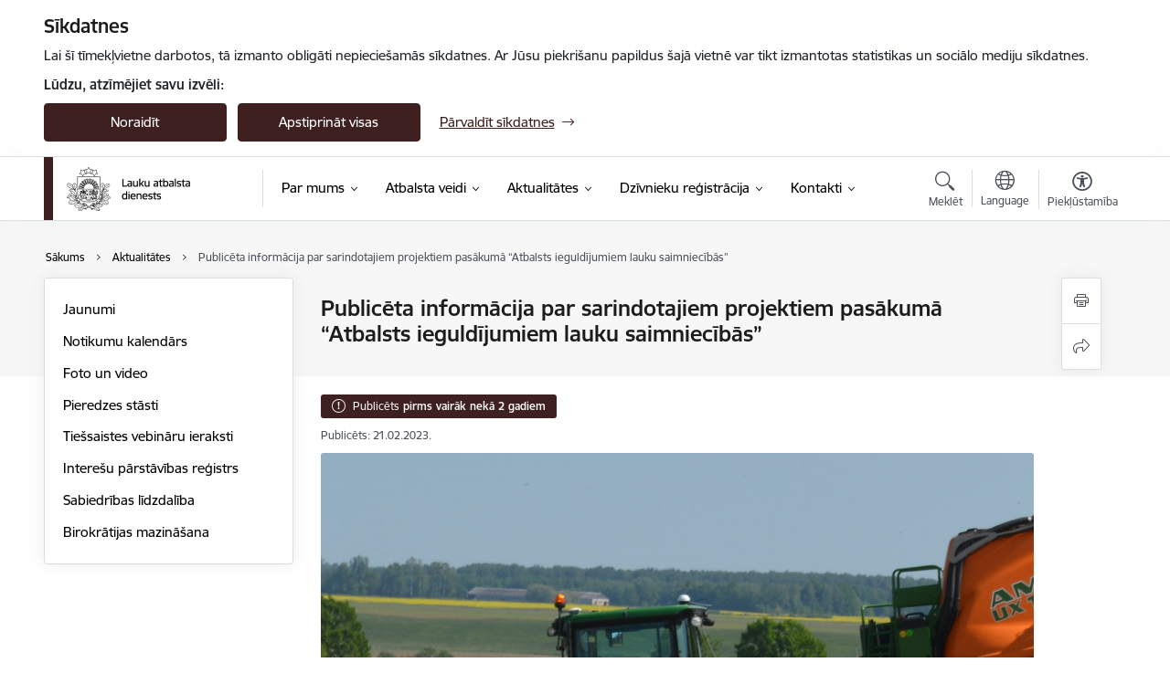

--- FILE ---
content_type: text/html; charset=UTF-8
request_url: https://www.lad.gov.lv/lv/jaunums/publiceta-informacija-par-sarindotajiem-projektiem-pasakuma-atbalsts-ieguldijumiem-lauku-saimniecibas
body_size: 58033
content:
<!DOCTYPE html>
<html lang="lv" dir="ltr" prefix="og: https://ogp.me/ns#" class="hidden">
  <head>
    <meta charset="utf-8" />
<script>window.dataLayer = window.dataLayer || [];function gtag(){dataLayer.push(arguments)};gtag("js", new Date());gtag("set", "developer_id.dMDhkMT", true);gtag("config", "G-6HZNVB2SDV", {"groups":"default","page_placeholder":"PLACEHOLDER_page_location","allow_ad_personalization_signals":false});</script>
<meta name="description" content="LAD mājaslapā ir publicēta informācija par sarindotajiem projektiem pasākumā &quot;Atbalsts ieguldījumiem lauku saimniecībās&quot; - mazās saimniecības, vidējās…" />
<link rel="canonical" href="https://www.lad.gov.lv/lv/jaunums/publiceta-informacija-par-sarindotajiem-projektiem-pasakuma-atbalsts-ieguldijumiem-lauku-saimniecibas" />
<meta property="og:type" content="website" />
<meta property="og:url" content="https://www.lad.gov.lv/lv/jaunums/publiceta-informacija-par-sarindotajiem-projektiem-pasakuma-atbalsts-ieguldijumiem-lauku-saimniecibas" />
<meta property="og:title" content="Publicēta informācija par sarindotajiem projektiem pasākumā “Atbalsts ieguldījumiem lauku saimniecībās”" />
<meta property="og:description" content="LAD mājaslapā ir publicēta informācija par sarindotajiem projektiem pasākumā &quot;Atbalsts ieguldījumiem lauku saimniecībās&quot; - mazās saimniecības, vidējās…" />
<meta name="twitter:card" content="summary_large_image" />
<meta name="twitter:description" content="LAD mājaslapā ir publicēta informācija par sarindotajiem projektiem pasākumā &quot;Atbalsts ieguldījumiem lauku saimniecībās&quot; - mazās saimniecības, vidējās…" />
<meta name="twitter:title" content="Publicēta informācija par sarindotajiem projektiem pasākumā “Atbalsts ieguldījumiem lauku saimniecībās”" />
<meta name="MobileOptimized" content="width" />
<meta name="HandheldFriendly" content="true" />
<meta name="viewport" content="width=device-width, initial-scale=1.0, minimum-scale=1.0" />
<link rel="preload" href="https://www.lad.gov.lv/themes/custom/ministry/assets/fonts/webfonts/356EBC_27_0.woff2" as="font" crossorigin="" />
<link rel="preload" href="https://www.lad.gov.lv/themes/custom/ministry/assets/fonts/webfonts/356EBC_2B_0.woff2" as="font" crossorigin="" />
<link rel="preload" href="https://www.lad.gov.lv/themes/custom/ministry/assets/fonts/webfonts/356EBC_29_0.woff2" as="font" crossorigin="" />
<style>:root {--brand-color: #3F2021;--brand-color01: #784841;--logo-color: #3F2021;}</style>
<style>#sliding-popup.sliding-popup-top { position: fixed; }</style>
<meta property="og:image" content="https://www.lad.gov.lv/sites/lad/files/styles/meta_image/public/gallery_images/traktors_uz_lauka.jpg?itok=HsbjR1q9" />
<style>.footer_bg_img { background-image: url(https://www.lad.gov.lv/sites/lad/files/styles/front_bg/public/gallery_images/dsc01984.jpg?itok=R0TEuDq9); }</style>
<link rel="icon" href="/sites/lad/files/mazais_gerbonis_vienkarsa_pilnkrasu_rgb.png" type="image/png" />
<link rel="alternate" hreflang="lv" href="https://www.lad.gov.lv/lv/jaunums/publiceta-informacija-par-sarindotajiem-projektiem-pasakuma-atbalsts-ieguldijumiem-lauku-saimniecibas" />
<script src="/sites/lad/files/eu_cookie_compliance/eu_cookie_compliance.script.js?t8vfc0" defer></script>
<script>window.a2a_config=window.a2a_config||{};a2a_config.callbacks=[];a2a_config.overlays=[];a2a_config.templates={};</script>

    <title>Publicēta informācija par sarindotajiem projektiem pasākumā “Atbalsts ieguldījumiem lauku saimniecībās” | Lauku atbalsta dienests</title>
    <link rel="stylesheet" media="all" href="/sites/lad/files/css/css_K77shSRiY4n5gT26urbCiEEo7T3MU-LFTvJ-nlPu74A.css" />
<link rel="stylesheet" media="all" href="/sites/lad/files/css/css_9Q0cNVRtu1D_7_--9OQG3letlqPsE5Lrxj2rne3YUwY.css" />

    
  </head>
          
      <body data-theme="zemkopibas_ministrija" class="node-2484 node-type--article theme-authority type-article role--anonymous with-subnav no-sidebar">
    <div id="skip">
      <a href="#content-area" class="visually-hidden focusable skip-link jump-to-main-navigation">
        Pāriet uz lapas saturu
      </a>
    </div>
    
      <div class="dialog-off-canvas-main-canvas" data-off-canvas-main-canvas>
    <div class="spinner-border spinner-border-sm ajax-loader hide"></div>


  <!-- ___ MAIN CONTENT GRID LOGIC  -->
                
  
<!-- ___ /MAIN CONTENT GRID LOGIC  -->

<div class="layout-container">

  <!-- ______________________ HEADER _______________________ -->
  <div class="header-wrapper">
  <div id="cookie-element-wrap"></div>
      <header id="header">
      <div class="container">
        <div id="header-region">
            <div id="block-ministry-branding" class="settings-tray-editable block-system block-ministry-branding" data-drupal-settingstray="editable">
  
    
                <a href="/lv" title="Lauku atbalsta dienests" rel="home" class="site-logo logo-default" tabindex="0">
      <img src="/sites/lad/files/noklusejuma-logotips-augseja-kreisaja-puse_1.png" alt="Lauku atbalsta dienests" />
    </a>
  
              <a href="/lv" title="Lauku atbalsta dienests" rel="home" class="site-logo logo-white" tabindex="0">
      <img src="/sites/lad/files/balts-logotips-augseja-kreisaja-puse_0_0.png" alt="Lauku atbalsta dienests" />
    </a>
  
              <a href="/lv" title="Lauku atbalsta dienests" rel="home" class="site-logo logo-black" tabindex="0">
      <img src="/sites/lad/files/noklusejuma-logotips-augseja-kreisaja-puse_0_0.png" alt="Lauku atbalsta dienests" />
    </a>
  
              <a href="/lv" title="Lauku atbalsta dienests" rel="home" class="site-logo logo-yellow" tabindex="0">
      <img src="/sites/lad/files/dzeltens-noklusejuma-logotips-augseja-kreisaja-puse_0_0.png" alt="Lauku atbalsta dienests" />
    </a>
  
</div>
<div id="block-menucustomblock" class="settings-tray-editable block-menu-custom block-menucustomblock" data-drupal-settingstray="editable">
  
    
      


<nav class="navbar navbar-expand-xl" aria-label="Galvenā navigācija">
  <button class="navbar-toggler" type="button" data-toggle="collapse" data-target="#mobileMenuElement" aria-controls="mobileMenuElement" aria-expanded="false" aria-label="Toggle navigation">
    <span class="fal icon-bars"></span>
    <span class="menu-mobile-text d-none d-sm-block d-md-none d-flex justify-content-center flex-column">
        Izvēlne
    </span>
  </button>

    <div class="menu-mobile-tab">
    <span class="fal icon-bars"></span>
    <span class="navbar-toggler-text">Izvēlne</span>
  </div>

  <div class="collapse navbar-collapse" id="mobileMenuElement">
    <div id="menu-tree-main">

      <div id="menu-tree-mobile">
        <div id="menu-header">
          <div class="close-menu rounded-circle" data-toggle="collapse" data-target="#mobileMenuElement" aria-controls="mobileMenuElement" aria-expanded="false" aria-label="Toggle navigation">
            <span class="icon-times"></span>
          </div>
        </div>

        <div class="menu-mobile-current-title">
          <div class="menu-title"></div>
          <div class="back-menu">
            <div class="back-icon icon-level-back"></div>
            <div class="back-text">Atpakaļ</div>
          </div>
          <div class="history-tree">
          </div>
        </div>

        <ul class="main-nav">
        </ul>

        <div class="placeholder-user-tools-language"></div>
        <div class="placeholder-user-tools-settings"></div>

        <ul id="nav-initial">
                      <li class=" has-children nav-item">
                              <a href="/lv/par-mums"   data-uuid="597e4104-ce8e-4c15-8fc0-37c3f698b278" class="nav-link">
                  Par mums
                                  </a>
                <ul class="child-nav" data-uuid="597e4104-ce8e-4c15-8fc0-37c3f698b278">
                                            <li data-parent-uuid="26268619-5291-438d-a56f-4fffc6f8ddd0" class="has-children nav-item">
      <a href="/lv/par-mums"   data-uuid="26268619-5291-438d-a56f-4fffc6f8ddd0" class="nav-link">
        Par mums
              </a>
      <ul class="child-nav" data-uuid="26268619-5291-438d-a56f-4fffc6f8ddd0">
                        <li data-uuid="72af3b86-69df-4db0-ab8c-55565ff34618" class="nav-item mobile-without-children">
      <a href="/lv/grafiska-identitate"   class="nav-link">
      Grafiskā identitāte
            </a>
    </li>
  
                        <li data-uuid="a9bf4e2c-273f-46f8-bb1c-cc4aa9dc1ad8" class="nav-item mobile-without-children">
      <a href="/lv/lad-lemumu-apstridesanas-kartiba"   class="nav-link">
      LAD lēmumu apstrīdēšanas kārtība
            </a>
    </li>
  
                        <li data-uuid="a0781a15-b9e3-4063-a2ed-0567da8b3002" class="nav-item mobile-without-children">
      <a href="/lv/apbalvojumi"   class="nav-link">
      Apbalvojumi
            </a>
    </li>
  
              </ul>
    </li>
  
                                            <li data-uuid="6e96b3fb-56bc-49c6-8fce-7f6ac4687bf3" class="nav-item mobile-without-children">
      <a href="/lv/vadiba"   class="nav-link">
      Vadība
            </a>
    </li>
  
                                            <li data-uuid="79fea9d4-0389-4764-8062-ce6de73600e6" class="nav-item mobile-without-children">
      <a href="/lv/struktura"   class="nav-link">
      Struktūra
            </a>
    </li>
  
                                            <li data-uuid="51dcefa9-0626-4783-8e04-a5905c6fd559" class="nav-item mobile-without-children">
      <a href="/lv/darbibas-jomas"   class="nav-link">
      Darbības jomas
            </a>
    </li>
  
                                            <li data-parent-uuid="63baa92e-0cab-495d-80b8-c95acda1d8bd" class="has-children nav-item">
      <a href="/lv/publikacijas-un-parskati"   data-uuid="63baa92e-0cab-495d-80b8-c95acda1d8bd" class="nav-link">
        Publikācijas un pārskati
              </a>
      <ul class="child-nav" data-uuid="63baa92e-0cab-495d-80b8-c95acda1d8bd">
                        <li data-uuid="c9790611-da40-4066-8cfd-1d0f855e4350" class="nav-item mobile-without-children">
      <a href="/lv/gada-publiskie-parskati"   class="nav-link">
      Gada publiskie pārskati
            </a>
    </li>
  
                        <li data-uuid="7b386581-83f8-4f0a-b84f-82f79ea498c8" class="nav-item mobile-without-children">
      <a href="/lv/darbibas-strategija"   class="nav-link">
      Darbības stratēģija
            </a>
    </li>
  
                        <li data-uuid="b42ca77f-ada8-4454-bd86-e9a2407ed461" class="nav-item mobile-without-children">
      <a href="/lv/klientu-aptauja"   class="nav-link">
      Klientu aptauja
            </a>
    </li>
  
                        <li data-parent-uuid="a63ff605-f390-4dc9-88bf-c641f203a72f" class="has-children nav-item">
      <a href="/lv/pieredzes-stasti"   data-uuid="a63ff605-f390-4dc9-88bf-c641f203a72f" class="nav-link">
        Pieredzes stāsti
              </a>
      <ul class="child-nav" data-uuid="a63ff605-f390-4dc9-88bf-c641f203a72f">
                        <li data-uuid="9ec7d11c-6178-4b68-9b0d-2108bf98a592" class="nav-item mobile-without-children">
      <a href="/lv/pieredzes-stasti-lauksaimnieciba"   class="nav-link">
      Pieredzes stāsti lauksaimniecībā
            </a>
    </li>
  
                        <li data-uuid="c5db687a-997b-48c7-8916-bc911ad6daae" class="nav-item mobile-without-children">
      <a href="/lv/pieredzes-stasti-zivsaimnieciba"   class="nav-link">
      Pieredzes stāsti zivsaimniecībā
            </a>
    </li>
  
                        <li data-uuid="fb23a820-ec50-46ce-8eb3-4241072e3634" class="nav-item mobile-without-children">
      <a href="/lv/leadersvva-projekti"   class="nav-link">
      Realizētie LEADER projekti
            </a>
    </li>
  
                        <li data-uuid="f0bfc944-e8a4-44ad-aa77-0bb3d77c2302" class="nav-item mobile-without-children">
      <a href="/lv/programmas-piens-un-augli-skolai-pieredzes-stasti"   class="nav-link">
      Programmas &quot;Piens un augļi skolai&quot; pieredzes stāsti
            </a>
    </li>
  
              </ul>
    </li>
  
              </ul>
    </li>
  
                                            <li data-uuid="f10b9dda-1b27-426f-a2d8-c9136572e215" class="nav-item mobile-without-children">
      <a href="/lv/petijumi"   class="nav-link">
      Pētījumi
            </a>
    </li>
  
                                            <li data-parent-uuid="9d2823fd-d855-4858-804b-5e093547ca16" class="has-children nav-item">
      <a href="/lv/normativie-akti"   data-uuid="9d2823fd-d855-4858-804b-5e093547ca16" class="nav-link">
        Normatīvie akti
              </a>
      <ul class="child-nav" data-uuid="9d2823fd-d855-4858-804b-5e093547ca16">
                        <li data-uuid="bbe9cc33-6fe7-4958-a23a-234031789d72" class="nav-item mobile-without-children">
      <a href="/lv/normativie-akti-par-platibu-maksajumiem"   class="nav-link">
      Normatīvie akti par platību maksājumiem
            </a>
    </li>
  
                        <li data-uuid="80a38add-56bd-482d-9320-7a593d697d53" class="nav-item mobile-without-children">
      <a href="/lv/normativie-akti-par-valsts-atbalstu"   class="nav-link">
      Normatīvie akti par valsts atbalstu
            </a>
    </li>
  
                        <li data-uuid="8da98284-6dbd-4ce8-8858-243156593515" class="nav-item mobile-without-children">
      <a href="/lv/normativie-akti-par-projektiem-un-investicijam"   class="nav-link">
      Normatīvie akti par projektiem un investīcijām
            </a>
    </li>
  
                        <li data-uuid="0b115f49-e7d4-495b-b321-e9fb409648b5" class="nav-item mobile-without-children">
      <a href="/lv/normativie-akti-par-tirgus-pasakumiem"   class="nav-link">
      Normatīvie akti par tirgus pasākumiem
            </a>
    </li>
  
                        <li data-uuid="9a7f1d5e-2b32-4dce-a22d-208d54b27e78" class="nav-item mobile-without-children">
      <a href="/lv/normativie-akti-par-dzivnieku-registraciju"   class="nav-link">
      Normatīvie akti par dzīvnieku reģistrāciju
            </a>
    </li>
  
              </ul>
    </li>
  
                                            <li data-uuid="f4e50c5d-46c2-414f-8597-38f5aafef8eb" class="nav-item mobile-without-children">
      <a href="/lv/trauksmes-celsana"   class="nav-link">
      Trauksmes celšana
            </a>
    </li>
  
                                            <li data-uuid="8b0aad50-5bee-47b8-a4a9-b7cabb166f00" class="nav-item mobile-without-children">
      <a href="/lv/etika-un-klientu-apkalposanas-standarts"   class="nav-link">
      Ētika un klientu apkalpošanas standarts
            </a>
    </li>
  
                                            <li data-parent-uuid="dfbf2451-ce76-4c04-a706-89c96e1a7d42" class="has-children nav-item">
      <a href="/lv/sadarbiba"   data-uuid="dfbf2451-ce76-4c04-a706-89c96e1a7d42" class="nav-link">
        Sadarbība
              </a>
      <ul class="child-nav" data-uuid="dfbf2451-ce76-4c04-a706-89c96e1a7d42">
                        <li data-uuid="14dcfe63-bcfa-4a96-907d-8d584e19707f" class="nav-item mobile-without-children">
      <a href="/lv/sadarbiba-ar-nvo"   class="nav-link">
      Sadarbība ar NVO
            </a>
    </li>
  
                        <li data-uuid="a4e491ad-f288-442a-a542-0897bc07c19d" class="nav-item mobile-without-children">
      <a href="/lv/starptautiska-sadarbiba"   class="nav-link">
      Starptautiskā sadarbība
            </a>
    </li>
  
              </ul>
    </li>
  
                                            <li data-parent-uuid="9b8cbe20-6f40-47bd-ae77-f44c9e725a88" class="has-children nav-item">
      <a href="/lv/budzets"   data-uuid="9b8cbe20-6f40-47bd-ae77-f44c9e725a88" class="nav-link">
        Budžets
              </a>
      <ul class="child-nav" data-uuid="9b8cbe20-6f40-47bd-ae77-f44c9e725a88">
                        <li data-uuid="8592d91d-5487-4b63-9aa9-c0eaee5a0e0f" class="nav-item mobile-without-children">
      <a href="/lv/atalgojums"   class="nav-link">
      Atalgojums
            </a>
    </li>
  
              </ul>
    </li>
  
                                            <li data-uuid="49857dd1-6864-435d-afe6-c9ff617d2559" class="nav-item mobile-without-children">
      <a href="/lv/ipasumi"   class="nav-link">
      Īpašumi
            </a>
    </li>
  
                                            <li data-uuid="18f2f66d-ef29-49e0-919b-c51fffddb4e1" class="nav-item mobile-without-children">
      <a href="/lv/iepirkumi"   class="nav-link">
      Iepirkumi
            </a>
    </li>
  
                                            <li data-parent-uuid="1f6109c8-828d-40bb-a71f-bbbba0ca57c0" class="has-children nav-item">
      <a href="/lv/karjera"   data-uuid="1f6109c8-828d-40bb-a71f-bbbba0ca57c0" class="nav-link">
        Karjera
              </a>
      <ul class="child-nav" data-uuid="1f6109c8-828d-40bb-a71f-bbbba0ca57c0">
                        <li data-uuid="2fbc3e1f-0e07-42a3-91ec-42c58f0d0cb9" class="nav-item mobile-without-children">
      <a href="/lv/vakances"   class="nav-link">
      Vakances
            </a>
    </li>
  
                        <li data-uuid="577bb8fd-70e1-48e2-a830-cd1d9bdcfe5e" class="nav-item mobile-without-children">
      <a href="/lv/prakses-iespejas-lad"   class="nav-link">
      Prakses iespējas
            </a>
    </li>
  
              </ul>
    </li>
  
                                            <li data-uuid="408a320b-0caf-4af5-9bb4-b1a68db370ac" class="nav-item mobile-without-children">
      <a href="/lv/projekti"   class="nav-link">
      LAD īstenotie projekti
            </a>
    </li>
  
                                            <li data-parent-uuid="7b8be5ac-d4ed-436c-aa16-c198b4f7ab8d" class="has-children nav-item">
      <a href="/lv/statistika"   data-uuid="7b8be5ac-d4ed-436c-aa16-c198b4f7ab8d" class="nav-link">
        Statistika
              </a>
      <ul class="child-nav" data-uuid="7b8be5ac-d4ed-436c-aa16-c198b4f7ab8d">
                        <li data-uuid="bf2f4df3-f569-4537-928e-ffe5fb2bdfc7" class="nav-item mobile-without-children">
      <a href="/lv/platibu-maksajumu-statistika"   class="nav-link">
      Platību maksājumu statistika
            </a>
    </li>
  
                        <li data-uuid="4cc33d44-2ceb-421c-8d20-b6f0fd511a9b" class="nav-item mobile-without-children">
      <a href="/lv/lauku-bloku-statistika"   class="nav-link">
      Lauku bloku statistika
            </a>
    </li>
  
                        <li data-uuid="912ce1d9-6424-41a6-9efd-082cf7345f14" class="nav-item mobile-without-children">
      <a href="/lv/valsts-atbalsta-statistika"   class="nav-link">
      Valsts atbalsta statistika
            </a>
    </li>
  
                        <li data-uuid="bc1c2e55-21c3-40b3-b66f-4c8c05385d86" class="nav-item mobile-without-children">
      <a href="/lv/elfla-statistika"   class="nav-link">
      ELFLA statistika
            </a>
    </li>
  
                        <li data-parent-uuid="cf3c88f6-f2ac-4b16-8b3e-632ec3b1de86" class="has-children nav-item">
      <a href="/lv/ejzf-ejzaf-statistika"   data-uuid="cf3c88f6-f2ac-4b16-8b3e-632ec3b1de86" class="nav-link">
        EZF / EJZF / EJZAF statistika
              </a>
      <ul class="child-nav" data-uuid="cf3c88f6-f2ac-4b16-8b3e-632ec3b1de86">
                        <li data-uuid="1287cbe2-64c8-4a89-8acd-63bff4648ef8" class="nav-item mobile-without-children">
      <a href="/lv/ejzaf-ejzf-publiskosana"   class="nav-link">
      EJZAF / EJZF / EZF publiskošana
            </a>
    </li>
  
              </ul>
    </li>
  
                        <li data-uuid="3a03178c-e6b6-418c-8c98-d3cfe0b11e80" class="nav-item mobile-without-children">
      <a href="/lv/tirgus-pasakumu-statistika"   class="nav-link">
      Tirgus pasākumu statistika
            </a>
    </li>
  
                        <li data-uuid="adb9f8a5-a381-4e32-9409-74438de7b787" class="nav-item mobile-without-children">
      <a href="https://registri.ldc.gov.lv/"  data-external-link="TRUE" class="nav-link">
      Dzīvnieku reģistri un statistika
            </a>
    </li>
  
                        <li data-uuid="eb63a49e-b654-4b57-bdef-24cf2445559e" class="nav-item mobile-without-children">
      <a href="/lv/pakalpojumu-izpildes-raditaji"   class="nav-link">
      Pakalpojumu izpildes rādītāji
            </a>
    </li>
  
              </ul>
    </li>
  
                                  </ul>
                          </li>
                      <li class=" has-children nav-item">
                              <a href="/lv/katalogs"   data-uuid="2fae627f-a22d-41a1-a27b-0faa40e31822" class="nav-link">
                  Atbalsta veidi
                                  </a>
                <ul class="child-nav" data-uuid="2fae627f-a22d-41a1-a27b-0faa40e31822">
                                            <li data-parent-uuid="014638ab-83fa-4fbd-8a75-203c462556ca" class="has-children nav-item">
      <a href="/lv/platibu-maksajumi-0"   data-uuid="014638ab-83fa-4fbd-8a75-203c462556ca" class="nav-link">
        Platību maksājumi
              </a>
      <ul class="child-nav" data-uuid="014638ab-83fa-4fbd-8a75-203c462556ca">
                        <li data-uuid="4d1a0f83-8502-4b14-9dab-b1c3980b9b89" class="nav-item mobile-without-children">
      <a href="/lv/katalogs?progra_catalog_vid_1%5B380%5D=380"   class="nav-link">
      Platību maksājumu veidi
            </a>
    </li>
  
                        <li data-parent-uuid="70d36786-dedc-4b4b-bcca-df2359bf414a" class="has-children nav-item">
      <a href="/lv/atbalsta-likmes-un-izmaksu-grafiks"   data-uuid="70d36786-dedc-4b4b-bcca-df2359bf414a" class="nav-link">
        Atbalsta likmes un izmaksu grafiks
              </a>
      <ul class="child-nav" data-uuid="70d36786-dedc-4b4b-bcca-df2359bf414a">
                        <li data-uuid="e6738367-7634-4bfa-a4d2-d24e43b7560b" class="nav-item mobile-without-children">
      <a href="/lv/atbalsta-likmju-arhivs"   class="nav-link">
      Arhīvs
            </a>
    </li>
  
              </ul>
    </li>
  
                        <li data-uuid="c4f16ec5-6a29-434f-94e7-331678597a44" class="nav-item mobile-without-children">
      <a href="/lv/rokasgramatas-un-veidlapas"   class="nav-link">
      Rokasgrāmatas un veidlapas
            </a>
    </li>
  
                        <li data-uuid="cc5a8fb6-df21-4671-a4f4-b7e269feca33" class="nav-item mobile-without-children">
      <a href="/lv/platibu-maksajumu-kalendars"   class="nav-link">
      Platību maksājumu kalendārs
            </a>
    </li>
  
                        <li data-uuid="ad1f58c2-6168-4acb-86fa-3b4691bfa0a5" class="nav-item mobile-without-children">
      <a href="/lv/notikums/konsultacijas-geotelpiska-iesnieguma-aizpildisanai"   class="nav-link">
      Konsultācijas Ģeotelpiskā iesnieguma aizpildīšanai
            </a>
    </li>
  
                        <li data-uuid="466e3830-590e-40c9-aca6-749d928820b0" class="nav-item mobile-without-children">
      <a href="/lv/aktivs-lauksaimnieks"   class="nav-link">
      Aktīvs lauksaimnieks
            </a>
    </li>
  
                        <li data-parent-uuid="494f2e08-d4f6-4f22-aa40-becf1100dce3" class="has-children nav-item">
      <a href="/lv/lauku-registrs-un-karte"   data-uuid="494f2e08-d4f6-4f22-aa40-becf1100dce3" class="nav-link">
        Lauku reģistrs un karte
              </a>
      <ul class="child-nav" data-uuid="494f2e08-d4f6-4f22-aa40-becf1100dce3">
                        <li data-uuid="f6e5010f-f682-405e-ab61-6f85f88898e2" class="nav-item mobile-without-children">
      <a href="/lv/lauku-registrs"   class="nav-link">
      Lauku reģistrs
            </a>
    </li>
  
                        <li data-uuid="664bfeb9-c06a-4d20-82dd-dce5bd1bf71d" class="nav-item mobile-without-children">
      <a href="/lv/lauku-bloku-karte-tas-precizesana"   class="nav-link">
      Lauku bloku karte, tās precizēšana
            </a>
    </li>
  
                        <li data-uuid="f6e6e5f4-1c7b-4c77-84b4-496796ed7fc9" class="nav-item mobile-without-children">
      <a href="/lv/lauku-registra-dati"   class="nav-link">
      Lauku reģistra dati, datu pieejamība
            </a>
    </li>
  
              </ul>
    </li>
  
                        <li data-uuid="17a5fbb7-0472-44ac-ab4f-613e8df261ea" class="nav-item mobile-without-children">
      <a href="/lv/apsekosana-un-parbaudes"   class="nav-link">
      Apsekošana un pārbaudes
            </a>
    </li>
  
                        <li data-uuid="2aa9b20f-4bff-4e16-bf13-2d819bc8a387" class="nav-item mobile-without-children">
      <a href="/lv/nosacijumu-sistema-un-socialo-nosacijumu-sistema"   class="nav-link">
      Nosacījumu sistēma un Sociālo nosacījumu sistēma
            </a>
    </li>
  
                        <li data-uuid="84fb1c69-25e6-457c-9101-0812d2889cb7" class="nav-item mobile-without-children">
      <a href="/lv/normativie-akti-par-platibu-maksajumiem"   class="nav-link">
      Normatīvie akti
            </a>
    </li>
  
                        <li data-parent-uuid="68504a89-542d-4c78-bb8a-a2dcbc6ecf35" class="has-children nav-item">
      <a href="/lv/platibu-maksajumu-statistika"   data-uuid="68504a89-542d-4c78-bb8a-a2dcbc6ecf35" class="nav-link">
        Statistika
              </a>
      <ul class="child-nav" data-uuid="68504a89-542d-4c78-bb8a-a2dcbc6ecf35">
                        <li data-uuid="84292dcc-4566-433c-b7db-d362301ecfdf" class="nav-item mobile-without-children">
      <a href="/lv/dzivnieku-registra-autorizeta-sadala"   class="nav-link">
      Dzīvnieku reģistri un statistika
            </a>
    </li>
  
              </ul>
    </li>
  
              </ul>
    </li>
  
                                            <li data-parent-uuid="3626401e-55a5-4bf5-94ec-5e4fd5b270fd" class="has-children nav-item">
      <a href="/lv/valsts-atbalsts-0"   data-uuid="3626401e-55a5-4bf5-94ec-5e4fd5b270fd" class="nav-link">
        Valsts atbalsts
              </a>
      <ul class="child-nav" data-uuid="3626401e-55a5-4bf5-94ec-5e4fd5b270fd">
                        <li data-uuid="0670600d-fbde-435a-947a-8c48af15e60b" class="nav-item mobile-without-children">
      <a href="/lv/katalogs?progra_catalog_vid_1%5B533%5D=533"   class="nav-link">
      Valsts atbalsta veidi
            </a>
    </li>
  
                        <li data-uuid="f083565b-b9d7-4cdd-9bc9-193fe9099b97" class="nav-item mobile-without-children">
      <a href="/lv/katalogs/dizeldegviela-lauksaimniekiem"   class="nav-link">
      Dīzeļdegviela lauksaimniekiem
            </a>
    </li>
  
                        <li data-uuid="b5c8f98e-93a2-469d-9c09-e62a16699fd9" class="nav-item mobile-without-children">
      <a href="/lv/katalogs/dizeldegviela-zvejniekiem"   class="nav-link">
      Dīzeļdegviela zvejniekiem
            </a>
    </li>
  
                        <li data-uuid="ef1254d0-ecfb-498f-8499-7c156491f302" class="nav-item mobile-without-children">
      <a href="/katalogs/17-riska-parvaldiba"   class="nav-link">
      Apdrošināšana
            </a>
    </li>
  
                        <li data-uuid="2b3c0623-2aef-4df1-972b-5fdafb9d5200" class="nav-item mobile-without-children">
      <a href="/lv/katalogs/la-416-atbalsts-subsidijas-veida-procentu-likmes-dalejai-dzesanai-kreditprocentu-dzesana"   class="nav-link">
      Kredītprocentu dzēšana
            </a>
    </li>
  
                        <li data-parent-uuid="15d643e5-2b05-48e8-9d8a-bd84d41b91d2" class="has-children nav-item">
      <a href="/lv/katalogs/valsts-zivju-fonds"   data-uuid="15d643e5-2b05-48e8-9d8a-bd84d41b91d2" class="nav-link">
        Valsts zivju fonds
              </a>
      <ul class="child-nav" data-uuid="15d643e5-2b05-48e8-9d8a-bd84d41b91d2">
                        <li data-uuid="cb0f108f-c42e-4da8-873f-4660dc2fd620" class="nav-item mobile-without-children">
      <a href="/lv/licenceta-amatierzveja-makskeresana"   class="nav-link">
      Licencētā amatierzveja - makšķerēšana 
            </a>
    </li>
  
                        <li data-uuid="7b92bd37-558a-4bcd-a22c-6d397410ff02" class="nav-item mobile-without-children">
      <a href="/lv/licenceta-rupnieciska-zveja"   class="nav-link">
      Licencētā rūpnieciskā zveja
            </a>
    </li>
  
                        <li data-uuid="ba9516cf-a62d-49b0-b62a-f406a387d869" class="nav-item mobile-without-children">
      <a href="/lv/udenstilpju-un-rupnieciskas-zvejas-tiesibu-noma"   class="nav-link">
      Ūdenstilpju un rūpnieciskās zvejas tiesību noma
            </a>
    </li>
  
              </ul>
    </li>
  
                        <li data-parent-uuid="64e7f8f5-1673-4f2f-b957-9f590849ee79" class="has-children nav-item">
      <a href="/lv/katalogs/valsts-atbalsts-meza-nozares-attistibai"   data-uuid="64e7f8f5-1673-4f2f-b957-9f590849ee79" class="nav-link">
        Valsts meža attīstības fonds
              </a>
      <ul class="child-nav" data-uuid="64e7f8f5-1673-4f2f-b957-9f590849ee79">
                        <li data-uuid="19e5e085-8380-40b7-9e23-5bfd9b1c8256" class="nav-item mobile-without-children">
      <a href="/lv/katalogs/valsts-atbalsts-meza-nozares-attistibai-latvijas-valsts-mezi-davinajuma-ziedojuma-atbalsts"   class="nav-link">
      Valsts atbalsts meža nozares attīstībai - AS “Latvijas valsts meži” dāvinājuma (ziedojuma) atbalsts
            </a>
    </li>
  
              </ul>
    </li>
  
                        <li data-uuid="639fb250-6e24-4464-b182-b331a047f29d" class="nav-item mobile-without-children">
      <a href="/lv/katalogs/medibu-saimniecibas-attistibas-fonds"   class="nav-link">
      Medību saimniecības attīstības fonds
            </a>
    </li>
  
                        <li data-uuid="5448c43b-2fcb-47a6-a885-2c6a401d5f34" class="nav-item mobile-without-children">
      <a href="/lv/normativie-akti-par-valsts-atbalstu"   class="nav-link">
      Normatīvie akti
            </a>
    </li>
  
                        <li data-uuid="bd25f2c6-e966-46d6-934a-9e7ed1439455" class="nav-item mobile-without-children">
      <a href="/lv/valsts-atbalsta-statistika"   class="nav-link">
      Statistika
            </a>
    </li>
  
              </ul>
    </li>
  
                                            <li data-parent-uuid="f13cc49e-4a47-49f4-bb50-c86eecc79a35" class="has-children nav-item">
      <a href="/lv/projekti-un-investicijas-0"   data-uuid="f13cc49e-4a47-49f4-bb50-c86eecc79a35" class="nav-link">
        Projekti un investīcijas
              </a>
      <ul class="child-nav" data-uuid="f13cc49e-4a47-49f4-bb50-c86eecc79a35">
                        <li data-uuid="c95f4493-5323-4c2d-827b-75abc3224e79" class="nav-item mobile-without-children">
      <a href="/lv/katalogs?progra_catalog_vid_1%5B539%5D=539"   class="nav-link">
      Projektu un investīciju pasākumi
            </a>
    </li>
  
                        <li data-uuid="3caa828d-0ec5-4a3e-908b-1289c8cde623" class="nav-item mobile-without-children">
      <a href="/lv/kopejas-lauksaimniecibas-politikas-strategiska-plana-2023-2027gadam-klp-intervences-atbalsta-pasakumi"   class="nav-link">
      KLP 2023-2027 atbalsta pasākumi
            </a>
    </li>
  
                        <li data-uuid="d61568d8-1453-4da1-b66b-e159ca39487b" class="nav-item mobile-without-children">
      <a href="/lv/programmas-zivsaimniecibas-attistibai-2021-2027gadam-pza-atbalsta-pasakumi"   class="nav-link">
      PZA 2021-2027 atbalsta pasākumi 
            </a>
    </li>
  
                        <li data-uuid="f27fde26-46eb-4335-8905-a86e672913b0" class="nav-item mobile-without-children">
      <a href="/lv/lauku-attistibas-programmas-lap-investiciju-pasakumi-2014-2020"   class="nav-link">
      LAP 2014-2020 investīciju pasākumi 
            </a>
    </li>
  
                        <li data-uuid="cf7b9398-2635-4428-b392-1d4fb6abf7f4" class="nav-item mobile-without-children">
      <a href="/lv/ricibas-programmas-zivsaimniecibas-attistibai-zrp-atbalsta-pasakumi-2014-2020"   class="nav-link">
      ZRP 2014-2020 atbalsta pasākumi 
            </a>
    </li>
  
                        <li data-parent-uuid="c7ce0b69-d6dc-47f5-97e1-f5c6d356bc6b" class="has-children nav-item">
      <a href="/lv/paraugi-un-vadlinijas"   data-uuid="c7ce0b69-d6dc-47f5-97e1-f5c6d356bc6b" class="nav-link">
        Paraugi un vadlīnijas
              </a>
      <ul class="child-nav" data-uuid="c7ce0b69-d6dc-47f5-97e1-f5c6d356bc6b">
                        <li data-uuid="69f35d1d-2504-4d62-94d5-6da71f1d580f" class="nav-item mobile-without-children">
      <a href="/lv/vizualas-identitates-vadlinijas-2021-2027-gadam"   class="nav-link">
      Vizuālās identitātes vadlīnijas (2021.-2027. gadam)
            </a>
    </li>
  
                        <li data-uuid="8c7573db-2618-4a31-9562-eca0a81d2c75" class="nav-item mobile-without-children">
      <a href="/lv/vizualas-identitates-vadlinijas-2014-2020-gadam"   class="nav-link">
      Vizuālās identitātes vadlīnijas (2014.-2020. gadam)
            </a>
    </li>
  
                        <li data-uuid="397e1321-434f-41a1-a853-26109fd412b3" class="nav-item mobile-without-children">
      <a href="/lv/buvniecibas-vadlinijas"   class="nav-link">
      Būvniecības vadlīnijas
            </a>
    </li>
  
                        <li data-uuid="3bfc6134-f6a4-46df-9dea-eb853528641a" class="nav-item mobile-without-children">
      <a href="/lv/mikrouznemuma-statusa-noteiksana"   class="nav-link">
      Mikrouzņēmuma statusa noteikšana
            </a>
    </li>
  
                        <li data-uuid="3f274ec6-9e9a-4d57-96c3-6ec0e704df68" class="nav-item mobile-without-children">
      <a href="/lv/projekta-zinatniskas-kvalitates-novertesana"   class="nav-link">
      Projekta zinātniskās kvalitātes novērtēšana
            </a>
    </li>
  
              </ul>
    </li>
  
                        <li data-uuid="4ad32246-5bbb-4749-bcac-2d99510aaf78" class="nav-item mobile-without-children">
      <a href="/lv/iepirkuma-proceduras"   class="nav-link">
      Iepirkuma procedūras
            </a>
    </li>
  
                        <li data-uuid="d558301b-07d5-47e4-aa28-efd64d5f93ba" class="nav-item mobile-without-children">
      <a href="/lv/operativa-informacija"   class="nav-link">
      Operatīvā informācija
            </a>
    </li>
  
                        <li data-uuid="ec4410a4-584b-4aae-84fd-49486866e43d" class="nav-item mobile-without-children">
      <a href="/lv/normativie-akti-par-projektiem-un-investicijam"   class="nav-link">
      Normatīvie akti
            </a>
    </li>
  
                        <li data-uuid="bcaf55f6-a17d-42bb-bcb7-ce8c71621676" class="nav-item mobile-without-children">
      <a href="/lv/statistika"   class="nav-link">
      Statistika
            </a>
    </li>
  
              </ul>
    </li>
  
                                            <li data-parent-uuid="245b1a9a-3981-4dfc-8f20-81df35d21102" class="has-children nav-item">
      <a href="/lv/tirgus-pasakumi"   data-uuid="245b1a9a-3981-4dfc-8f20-81df35d21102" class="nav-link">
        Tirgus pasākumi
              </a>
      <ul class="child-nav" data-uuid="245b1a9a-3981-4dfc-8f20-81df35d21102">
                        <li data-uuid="71629a60-3966-4864-b3f6-ebee98cae551" class="nav-item mobile-without-children">
      <a href="/lv/katalogs?progra_catalog_vid_1%5B545%5D=545"   class="nav-link">
      Tirgus pasākumu veidi
            </a>
    </li>
  
                        <li data-uuid="d4735079-67e5-4940-a57a-d6bd703dab61" class="nav-item mobile-without-children">
      <a href="/lv/katalogs/piens-un-augli-skolai"   class="nav-link">
      Piens un augļi skolai
            </a>
    </li>
  
                        <li data-parent-uuid="f65c0187-6198-45f0-b577-a5d2bca2eba0" class="has-children nav-item">
      <a href="/lv/katalogs/importa-un-eksporta-licencesana"   data-uuid="f65c0187-6198-45f0-b577-a5d2bca2eba0" class="nav-link">
        Importa un eksporta licencēšana
              </a>
      <ul class="child-nav" data-uuid="f65c0187-6198-45f0-b577-a5d2bca2eba0">
                        <li data-uuid="f5037a0b-5edb-4d57-a13f-48a8185a5b4e" class="nav-item mobile-without-children">
      <a href="/lv/katalogs/importa-licences"   class="nav-link">
      Imports
            </a>
    </li>
  
                        <li data-uuid="239153f8-cfa5-4db7-a749-c6eca15c87f1" class="nav-item mobile-without-children">
      <a href="/lv/katalogs/importa-tarifu-kvotas"   class="nav-link">
      Importa tarifu kvotas
            </a>
    </li>
  
              </ul>
    </li>
  
                        <li data-uuid="509a1442-9a22-4a45-ad9b-b9751075ab60" class="nav-item mobile-without-children">
      <a href="/lv/intervences-pasakumi"   class="nav-link">
      Intervences pasākumi
            </a>
    </li>
  
                        <li data-uuid="e38ceaa8-a852-41ee-ada9-cce6058d7083" class="nav-item mobile-without-children">
      <a href="/lv/normativie-akti-par-tirgus-pasakumiem"   class="nav-link">
      Normatīvie akti
            </a>
    </li>
  
                        <li data-uuid="f614d07f-1726-4709-bd15-c954b9e6b8d8" class="nav-item mobile-without-children">
      <a href="/lv/tirgus-pasakumu-statistika"   class="nav-link">
      Statistika
            </a>
    </li>
  
              </ul>
    </li>
  
                                            <li data-uuid="b67a82e5-4b00-4489-85e3-596330338c82" class="nav-item mobile-without-children">
      <a href="/lv/katalogs?progra_catalog_vid_1%5B548%5D=548"   class="nav-link">
      Citi pakalpojumi
            </a>
    </li>
  
                                            <li data-parent-uuid="724941da-c2e9-4134-8b64-7688d29a0f72" class="has-children nav-item">
      <a href="/lv/katalogs/eiropas-atveselosanas-fonds"   data-uuid="724941da-c2e9-4134-8b64-7688d29a0f72" class="nav-link">
        Eiropas Atveseļošanas fonds
              </a>
      <ul class="child-nav" data-uuid="724941da-c2e9-4134-8b64-7688d29a0f72">
                        <li data-uuid="f6e19270-cf33-4159-a9c3-3cfd5fb76698" class="nav-item mobile-without-children">
      <a href="/lv/digitala-transformacija"   class="nav-link">
      Digitālā transformācija
            </a>
    </li>
  
                        <li data-uuid="c9fae937-be43-41fe-90f4-799176f6411b" class="nav-item mobile-without-children">
      <a href="/lv/pretpludu-pasakumi"   class="nav-link">
      Pretplūdu pasākumi
            </a>
    </li>
  
                        <li data-uuid="facea943-cbb2-486d-9f55-20d7c5f6c113" class="nav-item mobile-without-children">
      <a href="/lv/atbalsts-saimniecibam"   class="nav-link">
      Atbalsts saimniecībām
            </a>
    </li>
  
              </ul>
    </li>
  
                                            <li data-uuid="280f9992-e04c-40bb-a26f-07f6ac355da8" class="nav-item mobile-without-children">
      <a href="/lv/arkartas-atbalsts"   class="nav-link">
      Ārkārtas atbalsts
            </a>
    </li>
  
                                            <li data-parent-uuid="27049797-3165-4d3d-a00b-368c509791ef" class="has-children nav-item">
      <a href="/lv/pieteiksanas-sistemas-un-registri"   data-uuid="27049797-3165-4d3d-a00b-368c509791ef" class="nav-link">
        Pieteikšanās sistēmas un reģistri
              </a>
      <ul class="child-nav" data-uuid="27049797-3165-4d3d-a00b-368c509791ef">
                        <li data-parent-uuid="6ecdc190-77cd-4d9a-a3bb-ad4a69ddcd75" class="has-children nav-item">
      <a href="/lv/elektroniska-pieteiksanas-sistema"   data-uuid="6ecdc190-77cd-4d9a-a3bb-ad4a69ddcd75" class="nav-link">
        Elektroniskā pieteikšanās sistēma
              </a>
      <ul class="child-nav" data-uuid="6ecdc190-77cd-4d9a-a3bb-ad4a69ddcd75">
                        <li data-uuid="ce6f8066-52bf-4a34-affd-f5854b038f8e" class="nav-item mobile-without-children">
      <a href="/lv/ka-klut-par-eps-lietotaju"   class="nav-link">
      Kā kļūt par EPS lietotāju
            </a>
    </li>
  
                        <li data-uuid="09b38a81-a21b-4497-9c36-37f94837087f" class="nav-item mobile-without-children">
      <a href="/lv/ka-veikt-izmainas-klienta-un-eps-lietotaja-datos"   class="nav-link">
      Kā veikt izmaiņas klienta un EPS lietotāja datos
            </a>
    </li>
  
                        <li data-uuid="2028b9df-8884-4527-b8bb-27d755f37828" class="nav-item mobile-without-children">
      <a href="https://eps.lad.gov.lv/palidziba" target="_blank" data-external-link="TRUE" class="nav-link">
      Pamācības
            </a>
    </li>
  
                        <li data-uuid="5b96629e-bf06-417d-8c13-10892a827045" class="nav-item mobile-without-children">
      <a href="/lv/uzskaite-par-marketajiem-naftas-produktiem-kurinamo"   class="nav-link">
      Uzskaite par marķētajiem naftas produktiem (kurināmo)
            </a>
    </li>
  
              </ul>
    </li>
  
                        <li data-uuid="10c8c21b-e320-46e1-a276-928096e914c8" class="nav-item mobile-without-children">
      <a href="/lv/mobila-lietotne-0"   class="nav-link">
      Mobilā lietotne
            </a>
    </li>
  
                        <li data-uuid="a02be644-137c-4171-9c8e-46a648c83310" class="nav-item mobile-without-children">
      <a href="https://karte.lad.gov.lv/" target="_blank" data-external-link="TRUE" class="nav-link">
      Lauku bloku karte
            </a>
    </li>
  
                        <li data-uuid="7a1f91ad-38a3-4f7f-b0a3-bd94b4c6bdc4" class="nav-item mobile-without-children">
      <a href="/lv/tehnikas-un-iekartu-katalogs"   class="nav-link">
      Tehnikas un iekārtu katalogs
            </a>
    </li>
  
              </ul>
    </li>
  
                                            <li data-uuid="3d963bc8-7c41-426b-832e-0874c35c354b" class="nav-item mobile-without-children">
      <a href="/lv/ka-klut-par-lad-klientu"   class="nav-link">
      Kā kļūt par LAD klientu
            </a>
    </li>
  
                                  </ul>
                          </li>
                      <li class="active-trail has-children nav-item">
                              <a href="/lv/jaunumi"   data-uuid="5a236888-3f95-4c20-91a9-8bd2de69a56b" class="nav-link">
                  Aktualitātes
                                  </a>
                <ul class="child-nav" data-uuid="5a236888-3f95-4c20-91a9-8bd2de69a56b">
                                            <li data-uuid="bc400ff0-58be-4146-b4d2-e3cd4bc67a37" class="nav-item mobile-without-children">
      <a href="/lv/jaunumi"   class="nav-link">
      Jaunumi
            </a>
    </li>
  
                                            <li data-uuid="f53707e9-43ed-4442-b39c-9c46b02751e7" class="nav-item mobile-without-children">
      <a href="/lv/notikumu-kalendars"   class="nav-link">
      Notikumu kalendārs
            </a>
    </li>
  
                                            <li data-uuid="6d2949ba-a872-4807-b283-d067f1792acd" class="nav-item mobile-without-children">
      <a href="/lv/galerijas"   class="nav-link">
      Foto un video
            </a>
    </li>
  
                                            <li data-uuid="40197184-23ae-4baf-93ae-8a106273ec8d" class="nav-item mobile-without-children">
      <a href="/lv/pieredzes-stasti"   class="nav-link">
      Pieredzes stāsti
            </a>
    </li>
  
                                            <li data-uuid="03d10618-d678-4c67-9095-f2cf7cc49ae1" class="nav-item mobile-without-children">
      <a href="/lv/tiessaistes-vebinari-uzzini-aktualo"   class="nav-link">
      Tiešsaistes vebināru ieraksti
            </a>
    </li>
  
                                            <li data-uuid="2ecc4d45-a435-45a8-91f6-325c3abf2389" class="nav-item mobile-without-children">
      <a href="/lv/interesu-parstavibas-registrs"   class="nav-link">
      Interešu pārstāvības reģistrs
            </a>
    </li>
  
                                            <li data-uuid="9cb4933d-6113-42e5-a7e6-0873f92098d8" class="nav-item mobile-without-children">
      <a href="/lv/sabiedribas-lidzdaliba"   class="nav-link">
      Sabiedrības līdzdalība
            </a>
    </li>
  
                                            <li data-uuid="bd45a016-64ad-4a1b-b5dd-7981dbdb7225" class="nav-item mobile-without-children">
      <a href="/lv/birokratijas-mazinasana"   class="nav-link">
      Birokrātijas mazināšana
            </a>
    </li>
  
                                  </ul>
                          </li>
                      <li class=" has-children nav-item">
                              <a href="/lv/dzivnieku-registracija"   data-uuid="aa4d15ef-5412-4771-8c65-ca42ea1525ca" class="nav-link">
                  Dzīvnieku reģistrācija
                                  </a>
                <ul class="child-nav" data-uuid="aa4d15ef-5412-4771-8c65-ca42ea1525ca">
                                            <li data-parent-uuid="e30ab1e1-bbc0-42a9-86da-d3da989348bd" class="has-children nav-item">
      <a href="/lv/dzivnieku-registracija-un-saistitie-pakalpojumi"   data-uuid="e30ab1e1-bbc0-42a9-86da-d3da989348bd" class="nav-link">
        Dzīvnieku reģistrācija un saistītie pakalpojumi 
              </a>
      <ul class="child-nav" data-uuid="e30ab1e1-bbc0-42a9-86da-d3da989348bd">
                        <li data-uuid="67b01e4c-d31b-49b5-9d85-ad79a743241b" class="nav-item mobile-without-children">
      <a href="/lv/dokumentu-iesniegsanas-kartiba-un-iesniegumi"   class="nav-link">
      Dokumentu iesniegšanas kārtība un iesniegumi
            </a>
    </li>
  
                        <li data-parent-uuid="0e0177b9-85e2-4f1b-b16f-cc4d0082d96f" class="has-children nav-item">
      <a href="/lv/lauksaimniecibas-dzivnieku-notikumu-registresana"   data-uuid="0e0177b9-85e2-4f1b-b16f-cc4d0082d96f" class="nav-link">
        Lauksaimniecības dzīvnieku notikumu reģistrēšana
              </a>
      <ul class="child-nav" data-uuid="0e0177b9-85e2-4f1b-b16f-cc4d0082d96f">
                        <li data-uuid="b9457b08-78cc-42fd-86d7-d1fbf5ca5398" class="nav-item mobile-without-children">
      <a href="/lv/lauksaimniecibas-dzivnieku-identifikacija"   class="nav-link">
      Lauksaimniecības dzīvnieku identifikācija
            </a>
    </li>
  
                        <li data-uuid="22d6f503-4cae-48b9-b8fe-0ae45734ae8b" class="nav-item mobile-without-children">
      <a href="/lv/nosacijumi-datu-registresanai"   class="nav-link">
      Nosacījumi datu reģistrēšanai
            </a>
    </li>
  
                        <li data-uuid="9b611339-ff35-4552-8cb4-def292e939e3" class="nav-item mobile-without-children">
      <a href="/lv/notikumu-registresana-un-zinosana"   class="nav-link">
      Notikumu reģistrēšana un ziņošana
            </a>
    </li>
  
                        <li data-uuid="e1ea6169-f3bf-42eb-a00c-09472c41bb78" class="nav-item mobile-without-children">
      <a href="/lv/novietnu-infrastruktura"   class="nav-link">
      Novietņu infrastruktūra
            </a>
    </li>
  
                        <li data-uuid="af1df18a-4fb2-4127-b0a6-c385435416bc" class="nav-item mobile-without-children">
      <a href="/lv/par-elektronisko-zinojumu-ievades-sistemu-ezis"   class="nav-link">
      Par Elektronisko ziņojumu ievades sistēmu (EZIS)
            </a>
    </li>
  
                        <li data-uuid="ef9190f5-eb53-4032-8df1-59a399357988" class="nav-item mobile-without-children">
      <a href="/lv/video-pamacibas"   class="nav-link">
      Video pamācības
            </a>
    </li>
  
                        <li data-uuid="20f8c83c-fc35-4a9a-abf7-dab70641eafd" class="nav-item mobile-without-children">
      <a href="/lv/dzivnieku-registra-un-parraudziba-izmantotie-kodi"   class="nav-link">
      Dzīvnieku reģistrā un pārraudzībā izmantotie kodi
            </a>
    </li>
  
                        <li data-uuid="ad619986-77dc-492e-88c4-c898772fbd8a" class="nav-item mobile-without-children">
      <a href="/lv/apmatojuma-pamatkrasa-liellopiem"   class="nav-link">
      Apmatojuma pamatkrāsa liellopiem
            </a>
    </li>
  
              </ul>
    </li>
  
                        <li data-parent-uuid="776372a8-f117-4d02-860e-1e2ef4fe22ad" class="has-children nav-item">
      <a href="/lv/majas-istabas-dzivnieku-notikumu-registresana"   data-uuid="776372a8-f117-4d02-860e-1e2ef4fe22ad" class="nav-link">
        Mājas (istabas) dzīvnieku notikumu reģistrēšana
              </a>
      <ul class="child-nav" data-uuid="776372a8-f117-4d02-860e-1e2ef4fe22ad">
                        <li data-uuid="ba2f69ef-0a45-4ebb-a3d1-69a27b9d1a83" class="nav-item mobile-without-children">
      <a href="/lv/informacija-par-registresanu"   class="nav-link">
      Informācija par reģistrēšanu
            </a>
    </li>
  
                        <li data-uuid="612066a8-e3e7-4960-b122-1ef0ad4a993d" class="nav-item mobile-without-children">
      <a href="/lv/notikumu-registresana"   class="nav-link">
      Notikumu reģistrēšana
            </a>
    </li>
  
                        <li data-uuid="38e40b22-e075-48be-ba0c-b594cc53c2e8" class="nav-item mobile-without-children">
      <a href="/lv/meklet-registreto-majdzivnieku"   class="nav-link">
      Meklēt reģistrēto mājdzīvnieku
            </a>
    </li>
  
                        <li data-uuid="d34cf1bb-c3ac-4b9a-9ae0-ab836ce1118c" class="nav-item mobile-without-children">
      <a href="/lv/ipasnieka-riciba-dazadas-situacijas"   class="nav-link">
      Īpašnieka rīcība dažādās situācijās
            </a>
    </li>
  
                        <li data-uuid="52b8b042-09cf-4094-8abf-a7a81dbc671c" class="nav-item mobile-without-children">
      <a href="/lv/pazudisatrasts-majdzivnieks"   class="nav-link">
      Pazudis/atrasts mājdzīvnieks
            </a>
    </li>
  
                        <li data-uuid="c00f4efb-9ef0-4f35-8205-fb9e17dc3d21" class="nav-item mobile-without-children">
      <a href="/lv/veterinarmediciniskas-prakses-iestades-kas-noslegusas-ligumu-par-majas-istabas-dzivnieka-registraciju-datubaze"   class="nav-link">
      Veterinārmedicīniskās prakses iestādes, kas noslēgušas līgumu par mājas (istabas) dzīvnieka reģistrāciju datubāzē
            </a>
    </li>
  
                        <li data-uuid="8110cdad-d742-4877-b917-517b4a2575f8" class="nav-item mobile-without-children">
      <a href="/lv/veterinararstiem"   class="nav-link">
      Veterinārārstiem
            </a>
    </li>
  
                        <li data-uuid="d9c114fe-1b29-49eb-ad78-20ffc82778ff" class="nav-item mobile-without-children">
      <a href="/lv/aplieciba-par-suni-pavadoniasistentuterapeitu"   class="nav-link">
      Apliecība par suni pavadoni/asistentu/terapeitu
            </a>
    </li>
  
              </ul>
    </li>
  
                        <li data-parent-uuid="7ccab93c-fa85-49de-8666-1418d843efec" class="has-children nav-item">
      <a href="/lv/cenradis"   data-uuid="7ccab93c-fa85-49de-8666-1418d843efec" class="nav-link">
        Cenrādis
              </a>
      <ul class="child-nav" data-uuid="7ccab93c-fa85-49de-8666-1418d843efec">
                        <li data-uuid="1ef350c6-41bb-4aae-89d9-b65621a3c7a5" class="nav-item mobile-without-children">
      <a href="/lv/pakalpojumu-izcenojumi"   class="nav-link">
      Pakalpojumu izcenojumi
            </a>
    </li>
  
                        <li data-uuid="b3ac2bda-b472-457f-b34e-d9d1c37997f3" class="nav-item mobile-without-children">
      <a href="/lv/atlaides-maksas-pakalpojumiem"   class="nav-link">
      Atlaides maksas pakalpojumiem
            </a>
    </li>
  
                        <li data-uuid="f79758c6-a996-449a-885e-580a9b119cae" class="nav-item mobile-without-children">
      <a href="/lv/valsts-nodeva"   class="nav-link">
      Valsts nodeva
            </a>
    </li>
  
                        <li data-uuid="21e0a8b3-30a5-4949-b449-2e3905098bb5" class="nav-item mobile-without-children">
      <a href="/lv/identifikacijas-lidzekli-un-elektroniskie-nolasitaji"   class="nav-link">
      Identifikācijas līdzekļi un elektroniskie nolasītāji
            </a>
    </li>
  
              </ul>
    </li>
  
                        <li data-parent-uuid="419b9d27-4313-480f-92ec-1e98e12d02f3" class="has-children nav-item">
      <a href="/lv/ciltsdarbs"   data-uuid="419b9d27-4313-480f-92ec-1e98e12d02f3" class="nav-link">
        Ciltsdarbs
              </a>
      <ul class="child-nav" data-uuid="419b9d27-4313-480f-92ec-1e98e12d02f3">
                        <li data-uuid="e60c7728-bffa-4ad0-8344-d19f8a4f8de0" class="nav-item mobile-without-children">
      <a href="/lv/latvija-vietejas-saglabajamas-skirnes"   class="nav-link">
      Latvijā vietējās saglabājamās šķirnes
            </a>
    </li>
  
                        <li data-uuid="53763522-421e-4ee6-9f95-2d52aa3659bd" class="nav-item mobile-without-children">
      <a href="/lv/sertificeto-personu-saraksts"   class="nav-link">
      Sertificēto personu saraksts
            </a>
    </li>
  
                        <li data-uuid="a177ae78-fdf4-4009-bc75-831d9f336e44" class="nav-item mobile-without-children">
      <a href="/lv/parraudziba"   class="nav-link">
      Pārraudzība
            </a>
    </li>
  
                        <li data-uuid="a7ac58cb-80a1-4a84-ba6d-1c7f7a322cd5" class="nav-item mobile-without-children">
      <a href="/lv/merinstrumentu-parbaudes-rezultati"   class="nav-link">
      Mērinstrumentu pārbaudes rezultāti
            </a>
    </li>
  
                        <li data-uuid="12e2f9af-7c79-4e06-a131-867f4ee8e620" class="nav-item mobile-without-children">
      <a href="/lv/sertificetie-vaislinieki"   class="nav-link">
      Sertificētie vaislinieki
            </a>
    </li>
  
                        <li data-uuid="49bab0d9-b9ba-4bc7-bdaf-ac9f6c1c5038" class="nav-item mobile-without-children">
      <a href="/lv/kalkulatori"   class="nav-link">
      Kalkulatori
            </a>
    </li>
  
                        <li data-uuid="21cb2390-96d2-4637-81e2-92e9b0da165b" class="nav-item mobile-without-children">
      <a href="/lv/ciltsdarba-shemas"   class="nav-link">
      Ciltsdarba shēmas
            </a>
    </li>
  
                        <li data-uuid="8931ea80-7e67-4881-864a-39c0c6b971a2" class="nav-item mobile-without-children">
      <a href="/lv/saisinajumi-ciltskartites"   class="nav-link">
      Saīsinājumi ciltskartītēs
            </a>
    </li>
  
                        <li data-uuid="e9e24527-dffe-4361-b552-4b24cc78e357" class="nav-item mobile-without-children">
      <a href="/lv/komisijas-nolikums-virsparraudzibas-rezultatu-izvertesana"   class="nav-link">
      Komisijas nolikums, virspārraudzības rezultātu izvērtēšana
            </a>
    </li>
  
                        <li data-uuid="b76995c3-340a-4334-8266-71bc67fd75c8" class="nav-item mobile-without-children">
      <a href="/lv/izzinas-par-esoso-profesionalo-statusu-un-reputaciju"   class="nav-link">
      Izziņas par esošo profesionālo statusu un reputāciju
            </a>
    </li>
  
              </ul>
    </li>
  
                        <li data-parent-uuid="155c599d-e6ab-49ca-b721-0048ef052be4" class="has-children nav-item">
      <a href="/lv/ciltsdarba-organizacijas"   data-uuid="155c599d-e6ab-49ca-b721-0048ef052be4" class="nav-link">
        Ciltsdarba organizācijas
              </a>
      <ul class="child-nav" data-uuid="155c599d-e6ab-49ca-b721-0048ef052be4">
                        <li data-uuid="bca76792-b4d8-4948-accf-4ff87ab66fd7" class="nav-item mobile-without-children">
      <a href="/lv/majdzivnieku-organizacijas-un-audzetavas"   class="nav-link">
      Mājdzīvnieku organizācijas un audzētavas
            </a>
    </li>
  
                        <li data-uuid="d03f38bd-2fe7-40c8-8ab9-62e9ff18b440" class="nav-item mobile-without-children">
      <a href="/lv/audzetaju-organizacijas"   class="nav-link">
      Audzētāju organizācijas
            </a>
    </li>
  
                        <li data-uuid="7e63e7ce-6a0c-46f4-9130-7e98326f8710" class="nav-item mobile-without-children">
      <a href="/lv/snieguma-parbaudes-saimniecibas"   class="nav-link">
      Snieguma pārbaudes saimniecības
            </a>
    </li>
  
                        <li data-uuid="f4a75a71-cbe8-45de-8229-3980ff26cf40" class="nav-item mobile-without-children">
      <a href="/lv/biedribas-kas-uztur-ciltsgramatas"   class="nav-link">
      Biedrības, kas uztur ciltsgrāmatas
            </a>
    </li>
  
                        <li data-uuid="d81f6ab5-210a-4a23-8665-0c3e1290a8fb" class="nav-item mobile-without-children">
      <a href="/lv/komisijas-nolikums"   class="nav-link">
      Komisijas nolikums
            </a>
    </li>
  
              </ul>
    </li>
  
                        <li data-parent-uuid="43e06786-e851-4563-a71d-8b71bf2af73b" class="has-children nav-item">
      <a href="/lv/publiskie-pakalpojumi"   data-uuid="43e06786-e851-4563-a71d-8b71bf2af73b" class="nav-link">
        Publiskie pakalpojumi
              </a>
      <ul class="child-nav" data-uuid="43e06786-e851-4563-a71d-8b71bf2af73b">
                        <li data-uuid="a298ad43-e5b8-49df-977b-85d52379571e" class="nav-item mobile-without-children">
      <a href="/lv/lad-pakalpojumi"   class="nav-link">
      Pakalpojumi
            </a>
    </li>
  
              </ul>
    </li>
  
              </ul>
    </li>
  
                                            <li data-parent-uuid="90a75c9b-7ec7-4a56-8e00-459dd5fea1c3" class="has-children nav-item">
      <a href="/lv/dzivnieku-registresana-un-apzimesana-es"   data-uuid="90a75c9b-7ec7-4a56-8e00-459dd5fea1c3" class="nav-link">
        Dzīvnieku reģistrēšana un apzīmēšana ES
              </a>
      <ul class="child-nav" data-uuid="90a75c9b-7ec7-4a56-8e00-459dd5fea1c3">
                        <li data-uuid="e24be928-5031-4ae3-81df-67bf0beb47cc" class="nav-item mobile-without-children">
      <a href="/lv/es-likumdosana"   class="nav-link">
      ES likumdošana
            </a>
    </li>
  
                        <li data-uuid="a19a07b0-736a-4132-8798-3966bce2c7dd" class="nav-item mobile-without-children">
      <a href="/lv/es-komisijas-lemumi"   class="nav-link">
      ES komisijas lēmumi
            </a>
    </li>
  
                        <li data-uuid="009a8950-5426-4d7f-b03c-7fa934cbce6f" class="nav-item mobile-without-children">
      <a href="/lv/epizootiska-situacija-eiropas-valstis"   class="nav-link">
      Epizootiskā situācija Eiropas valstīs
            </a>
    </li>
  
                        <li data-parent-uuid="dec5efb3-5256-48bf-b6bc-f7813c592098" class="has-children nav-item">
      <a href="/lv/dzivnieku-registresana-un-apzimesana-eiropas-savieniba"   data-uuid="dec5efb3-5256-48bf-b6bc-f7813c592098" class="nav-link">
        Dzīvnieku reģistrēšana un apzīmēšana Eiropas Savienībā
              </a>
      <ul class="child-nav" data-uuid="dec5efb3-5256-48bf-b6bc-f7813c592098">
                        <li data-uuid="de4b009d-ace1-47f2-9f85-83821958a4f8" class="nav-item mobile-without-children">
      <a href="/lv/dzivnieku-registresana-un-apzimesana-latvijas-republika"   class="nav-link">
      Dzīvnieku reģistrēšana un apzīmēšana Latvijas Republikā
            </a>
    </li>
  
                        <li data-uuid="eb7f7632-f23d-4e28-82b8-4e4e88844c9b" class="nav-item mobile-without-children">
      <a href="/lv/dzivnieku-identifikacija-eiropas-savieniba"   class="nav-link">
      Dzīvnieku identifikācija Eiropas Savienībā
            </a>
    </li>
  
                        <li data-uuid="8710dcbc-7adf-4ef5-b77f-f021927c12fe" class="nav-item mobile-without-children">
      <a href="/lv/eiropas-savienibas-zootehniska-informacija"   class="nav-link">
      Eiropas Savienības zootehniskā informācija
            </a>
    </li>
  
              </ul>
    </li>
  
                        <li data-uuid="b843c73b-5e6b-460c-bb90-32a77b6a676b" class="nav-item mobile-without-children">
      <a href="/lv/apstiprinatas-dzivnieku-audzetaju-organizacijas"   class="nav-link">
      Apstiprinātās dzīvnieku audzētāju organizācijas
            </a>
    </li>
  
                        <li data-uuid="1812d809-d69d-4264-9a41-60d5a45c8294" class="nav-item mobile-without-children">
      <a href="/lv/zirgu-sacensibu-vietas"   class="nav-link">
      Zirgu sacensību vietas
            </a>
    </li>
  
              </ul>
    </li>
  
                                            <li data-parent-uuid="86b13199-3314-456e-93f2-2c94850f94e8" class="has-children nav-item">
      <a href="/lv/skaidrojosa-informacija"   data-uuid="86b13199-3314-456e-93f2-2c94850f94e8" class="nav-link">
        Skaidrojošā informācija
              </a>
      <ul class="child-nav" data-uuid="86b13199-3314-456e-93f2-2c94850f94e8">
                        <li data-uuid="fd0bc4c0-b7a9-4b26-9e8f-204797f73124" class="nav-item mobile-without-children">
      <a href="/lv/biezak-uzdotie-jautajumi"   class="nav-link">
      Biežāk uzdotie jautājumi
            </a>
    </li>
  
                        <li data-uuid="df99355b-3458-4466-84e8-17b9fc5be067" class="nav-item mobile-without-children">
      <a href="/lv/par-noteikumos-noteikto-prasibu-piemerosanu-attieciba-uz-lauksaimniecibas-dzivnieku-apzimesanu-registresanu-un-parvietosanu"   class="nav-link">
      Par noteikumos noteikto prasību piemērošanu attiecībā uz lauksaimniecības dzīvnieku apzīmēšanu, reģistrēšanu un pārvietošanu
            </a>
    </li>
  
                        <li data-uuid="f01ab3d0-e048-4a71-a77d-45bc96955863" class="nav-item mobile-without-children">
      <a href="/lv/skirnes-mildzivnieku-iegade-tikai-no-registretas-organizacijas"   class="nav-link">
      Šķirnes mīļdzīvnieku iegāde tikai no reģistrētas organizācijas
            </a>
    </li>
  
                        <li data-uuid="451f4c76-2f08-4278-b03f-133ea5fbe177" class="nav-item mobile-without-children">
      <a href="/lv/vienoti-cinisies-pret-antibiotiku-nepamatotas-un-biezas-lietosanas-sekam"   class="nav-link">
      Vienoti cīnīsies pret antibiotiku nepamatotas un biežas lietošanas sekām
            </a>
    </li>
  
              </ul>
    </li>
  
                                            <li data-parent-uuid="294d1951-1a5a-4d79-b57a-a17c35ac6e1d" class="has-children nav-item">
      <a href="/lv/pieteiksanas-sistemas-un-registri"   data-uuid="294d1951-1a5a-4d79-b57a-a17c35ac6e1d" class="nav-link">
        Pieteikšanās sistēmas un reģistri
              </a>
      <ul class="child-nav" data-uuid="294d1951-1a5a-4d79-b57a-a17c35ac6e1d">
                        <li data-uuid="61a0981b-64b5-4da1-9e7a-b6532ef1654d" class="nav-item mobile-without-children">
      <a href="/lv/dzivnieku-registra-autorizeta-sadala"   class="nav-link">
       Dzīvnieku reģistra autorizētā sadaļa
            </a>
    </li>
  
                        <li data-uuid="8b6dc833-dbaa-48e8-aa55-61bfeb840da5" class="nav-item mobile-without-children">
      <a href="/lv/par-elektronisko-zinojumu-ievades-sistemu-ezis"   class="nav-link">
      Par Elektronisko ziņojumu ievades sistēmu (EZIS)
            </a>
    </li>
  
                        <li data-uuid="c8d0fdbe-ff9b-4442-b3cd-ee58a3c271c4" class="nav-item mobile-without-children">
      <a href="/lv/video-pamacibas"   class="nav-link">
      Video pamācības
            </a>
    </li>
  
              </ul>
    </li>
  
                                  </ul>
                          </li>
                      <li class=" has-children nav-item">
                              <a href="/lv/iestades-kontakti"   data-uuid="1b885eae-7cd0-4f72-bce6-6afc9f873713" class="nav-link">
                  Kontakti
                                  </a>
                <ul class="child-nav" data-uuid="1b885eae-7cd0-4f72-bce6-6afc9f873713">
                                            <li data-uuid="09053167-2126-4b40-bb8b-8b511d2a24b4" class="nav-item mobile-without-children">
      <a href="/lv/iestades-kontakti"   class="nav-link">
      Iestādes kontakti
            </a>
    </li>
  
                                            <li data-uuid="7e739712-d2e2-43d7-b02b-c1523bc530bb" class="nav-item mobile-without-children">
      <a href="/lv/zm-klientu-apkalposanas-centri"   class="nav-link">
      ZM Klientu apkalpošanas centri
            </a>
    </li>
  
                                            <li data-uuid="f1c0bbf9-dcee-4a49-a725-194f0af2c2f3" class="nav-item mobile-without-children">
      <a href="/lv/form/contact"   class="nav-link">
      Uzdot jautājumu
            </a>
    </li>
  
                                            <li data-uuid="3713ffd6-3c61-422f-a30a-51b5a3654891" class="nav-item mobile-without-children">
      <a href="/lv/darbinieki"   class="nav-link">
      Darbinieku kontakti
            </a>
    </li>
  
                                            <li data-parent-uuid="37fb1f8a-74e1-4c5d-9776-ebb053f86654" class="has-children nav-item">
      <a href="/lv/saraksts/regionalas-lauksaimniecibas-parvaldes"   data-uuid="37fb1f8a-74e1-4c5d-9776-ebb053f86654" class="nav-link">
        Reģionālās lauksaimniecības pārvaldes
              </a>
      <ul class="child-nav" data-uuid="37fb1f8a-74e1-4c5d-9776-ebb053f86654">
                        <li data-parent-uuid="bf43a768-00f3-4197-871e-697bbd03e1c9" class="has-children nav-item">
      <a href="/lv/strukturvieniba/austrumlatgales-regionala-lauksaimniecibas-parvalde"   data-uuid="bf43a768-00f3-4197-871e-697bbd03e1c9" class="nav-link">
        Austrumlatgales reģionālā lauksaimniecības pārvalde
              </a>
      <ul class="child-nav" data-uuid="bf43a768-00f3-4197-871e-697bbd03e1c9">
                        <li data-uuid="34806d71-7071-4075-a72a-782ad5f91c6d" class="nav-item mobile-without-children">
      <a href="/lv/strukturvieniba/klientu-apkalposanas-un-administrativa-dala-5"   class="nav-link">
      Klientu apkalpošanas un administratīvā daļa
            </a>
    </li>
  
                        <li data-uuid="c0d7436a-3e8c-4628-a16a-7a47812af18a" class="nav-item mobile-without-children">
      <a href="/lv/strukturvieniba/lauksaimniecibas-un-lauku-attistibas-dala-5"   class="nav-link">
      Lauksaimniecības un lauku attīstības daļa
            </a>
    </li>
  
                        <li data-uuid="604e898b-44e9-4b4d-8438-c005cccbd23c" class="nav-item mobile-without-children">
      <a href="/lv/strukturvieniba/es-tieso-maksajumu-dala-5"   class="nav-link">
      ES Tiešo maksājumu daļa
            </a>
    </li>
  
                        <li data-uuid="997ccf26-12f1-4237-9f16-9cbf5d886502" class="nav-item mobile-without-children">
      <a href="/lv/strukturvieniba/kontroles-un-uzraudzibas-dala-5"   class="nav-link">
      Kontroles un uzraudzības daļa
            </a>
    </li>
  
                        <li data-uuid="a6472048-0c85-439b-94d2-a1f2fd74cfab" class="nav-item mobile-without-children">
      <a href="/lv/strukturvieniba/valsts-atbalsta-un-leader-pasakumu-dala-5"   class="nav-link">
      Valsts atbalsta un LEADER pasākumu daļa
            </a>
    </li>
  
              </ul>
    </li>
  
                        <li data-parent-uuid="dad2d953-d8f7-451d-ad58-070a65ea6389" class="has-children nav-item">
      <a href="/lv/strukturvieniba/dienvidkurzemes-regionala-lauksaimniecibas-parvalde"   data-uuid="dad2d953-d8f7-451d-ad58-070a65ea6389" class="nav-link">
        Dienvidkurzemes reģionālā lauksaimniecības pārvalde
              </a>
      <ul class="child-nav" data-uuid="dad2d953-d8f7-451d-ad58-070a65ea6389">
                        <li data-uuid="fedf3e80-d977-43c4-86ca-8a922d4895c9" class="nav-item mobile-without-children">
      <a href="/lv/strukturvieniba/klientu-apkalposanas-un-administrativa-dala-0"   class="nav-link">
      Klientu apkalpošanas un administratīvā daļa
            </a>
    </li>
  
                        <li data-uuid="82b38ca1-7b59-461b-bfee-c9a682b6a939" class="nav-item mobile-without-children">
      <a href="/lv/strukturvieniba/lauksaimniecibas-un-lauku-attistibas-dala-0"   class="nav-link">
      Lauksaimniecības un lauku attīstības daļa
            </a>
    </li>
  
                        <li data-uuid="3edcfaf8-12f3-4194-8e77-8f1273a116b9" class="nav-item mobile-without-children">
      <a href="/lv/strukturvieniba/es-tieso-maksajumu-dala-0"   class="nav-link">
      ES Tiešo maksājumu daļa
            </a>
    </li>
  
                        <li data-uuid="4a113e73-9e8b-4af4-b6d9-b37e66325f67" class="nav-item mobile-without-children">
      <a href="/lv/strukturvieniba/kontroles-un-uzraudzibas-dala-0"   class="nav-link">
      Kontroles un uzraudzības daļa
            </a>
    </li>
  
                        <li data-uuid="81e263b3-54e1-448e-a855-fe1e6f3fb9e2" class="nav-item mobile-without-children">
      <a href="/lv/strukturvieniba/valsts-atbalsta-un-leader-pasakumu-dala-0"   class="nav-link">
      Valsts atbalsta un LEADER pasākumu daļa
            </a>
    </li>
  
              </ul>
    </li>
  
                        <li data-parent-uuid="302be2d1-5eae-4061-8517-3d3d26b16047" class="has-children nav-item">
      <a href="/lv/strukturvieniba/dienvidlatgales-regionala-lauksaimniecibas-parvalde"   data-uuid="302be2d1-5eae-4061-8517-3d3d26b16047" class="nav-link">
        Dienvidlatgales reģionālā lauksaimniecības pārvalde
              </a>
      <ul class="child-nav" data-uuid="302be2d1-5eae-4061-8517-3d3d26b16047">
                        <li data-uuid="16247b59-8279-4b88-b0f3-376e1ba02800" class="nav-item mobile-without-children">
      <a href="/lv/strukturvieniba/klientu-apkalposanas-un-administrativa-dala-7"   class="nav-link">
      Klientu apkalpošanas un administratīvā daļa
            </a>
    </li>
  
                        <li data-uuid="079f2867-bd8d-4ca9-a63d-395aab6d4fa8" class="nav-item mobile-without-children">
      <a href="/lv/strukturvieniba/lauksaimniecibas-un-lauku-attistibas-dala-7"   class="nav-link">
      Lauksaimniecības un lauku attīstības daļa
            </a>
    </li>
  
                        <li data-uuid="9a82a430-5d2e-4106-af5c-5a2e1373d47a" class="nav-item mobile-without-children">
      <a href="/lv/strukturvieniba/es-tieso-maksajumu-dala-7"   class="nav-link">
      ES Tiešo maksājumu daļa
            </a>
    </li>
  
                        <li data-uuid="324f3ed7-6f12-453c-9905-66bbb081e41a" class="nav-item mobile-without-children">
      <a href="/lv/strukturvieniba/kontroles-un-uzraudzibas-dala-7"   class="nav-link">
      Kontroles un uzraudzības daļa
            </a>
    </li>
  
                        <li data-uuid="645acd54-56c5-4f57-900b-fac59a1270da" class="nav-item mobile-without-children">
      <a href="/lv/strukturvieniba/valsts-atbalsta-un-leader-pasakumu-dala-7"   class="nav-link">
      Valsts atbalsta un LEADER pasākumu daļa
            </a>
    </li>
  
              </ul>
    </li>
  
                        <li data-parent-uuid="a1c60c15-5c1b-4483-a36b-ffb9ff766ea3" class="has-children nav-item">
      <a href="/lv/strukturvieniba/lielrigas-regionala-lauksaimniecibas-parvalde"   data-uuid="a1c60c15-5c1b-4483-a36b-ffb9ff766ea3" class="nav-link">
        Lielrīgas reģionālā lauksaimniecības pārvalde
              </a>
      <ul class="child-nav" data-uuid="a1c60c15-5c1b-4483-a36b-ffb9ff766ea3">
                        <li data-uuid="9ab826f8-166f-481b-85c7-fb0853fc413d" class="nav-item mobile-without-children">
      <a href="/lv/strukturvieniba/klientu-apkalposanas-un-administrativa-dala-2"   class="nav-link">
      Klientu apkalpošanas un administratīvā daļa
            </a>
    </li>
  
                        <li data-uuid="b20daef7-c381-48ba-beb1-65cdffccea84" class="nav-item mobile-without-children">
      <a href="/lv/strukturvieniba/lauksaimniecibas-un-lauku-attistibas-dala-2"   class="nav-link">
      Lauksaimniecības un lauku attīstības daļa
            </a>
    </li>
  
                        <li data-uuid="69c05ead-ef44-445b-8a59-e21e11a3d95e" class="nav-item mobile-without-children">
      <a href="/lv/strukturvieniba/es-tieso-maksajumu-dala-2"   class="nav-link">
      ES Tiešo maksājumu daļa
            </a>
    </li>
  
                        <li data-uuid="e6827504-5107-4447-a9e7-b9156df73421" class="nav-item mobile-without-children">
      <a href="/lv/strukturvieniba/kontroles-un-uzraudzibas-dala-2"   class="nav-link">
      Kontroles un uzraudzības daļa
            </a>
    </li>
  
                        <li data-uuid="bd077d33-34b4-48fd-8b85-16ec3c17f962" class="nav-item mobile-without-children">
      <a href="/lv/strukturvieniba/valsts-atbalsta-un-leader-pasakumu-dala-2"   class="nav-link">
      Valsts atbalsta un LEADER pasākumu daļa
            </a>
    </li>
  
                        <li data-uuid="d912b773-4920-48b3-94c4-21436677d6e3" class="nav-item mobile-without-children">
      <a href="/lv/strukturvieniba/lauku-registra-dala-0"   class="nav-link">
      Lauku reģistra daļa
            </a>
    </li>
  
              </ul>
    </li>
  
                        <li data-parent-uuid="997180ca-d711-405e-b085-3ba51e39b752" class="has-children nav-item">
      <a href="/lv/strukturvieniba/viduslatvijas-regionala-lauksaimniecibas-parvalde"   data-uuid="997180ca-d711-405e-b085-3ba51e39b752" class="nav-link">
        Viduslatvijas reģionālā lauksaimniecības pārvalde
              </a>
      <ul class="child-nav" data-uuid="997180ca-d711-405e-b085-3ba51e39b752">
                        <li data-uuid="b816c30a-70c5-4e5e-9754-5b439a38d465" class="nav-item mobile-without-children">
      <a href="/lv/strukturvieniba/klientu-apkalposanas-un-administrativa-dala-6"   class="nav-link">
      Klientu apkalpošanas un administratīvā daļa
            </a>
    </li>
  
                        <li data-uuid="42046853-7903-43c9-8717-740a4b9b5d01" class="nav-item mobile-without-children">
      <a href="/lv/strukturvieniba/lauksaimniecibas-un-lauku-attistibas-dala-6"   class="nav-link">
      Lauksaimniecības un lauku attīstības daļa
            </a>
    </li>
  
                        <li data-uuid="60f1ff3b-6eda-4561-87cb-eb5403e1499c" class="nav-item mobile-without-children">
      <a href="/lv/strukturvieniba/es-tieso-maksajumu-dala-6"   class="nav-link">
      ES Tiešo maksājumu daļa
            </a>
    </li>
  
                        <li data-uuid="a0f97a61-546a-4c65-8c05-e9415cef1a9f" class="nav-item mobile-without-children">
      <a href="/lv/strukturvieniba/kontroles-un-uzraudzibas-dala-6"   class="nav-link">
      Kontroles un uzraudzības daļa
            </a>
    </li>
  
                        <li data-uuid="38219a08-7f02-45f2-a859-4edd77573315" class="nav-item mobile-without-children">
      <a href="/lv/strukturvieniba/valsts-atbalsta-un-leader-pasakumu-dala-6"   class="nav-link">
      Valsts atbalsta un LEADER pasākumu daļa
            </a>
    </li>
  
              </ul>
    </li>
  
                        <li data-parent-uuid="27d2bb6a-6dde-4984-b811-55dba820a2a0" class="has-children nav-item">
      <a href="/lv/strukturvieniba/zemgales-regionala-lauksaimniecibas-parvalde"   data-uuid="27d2bb6a-6dde-4984-b811-55dba820a2a0" class="nav-link">
        Zemgales reģionālā lauksaimniecības pārvalde
              </a>
      <ul class="child-nav" data-uuid="27d2bb6a-6dde-4984-b811-55dba820a2a0">
                        <li data-uuid="936796e1-4b55-43a4-aa14-4afde1030bed" class="nav-item mobile-without-children">
      <a href="/lv/strukturvieniba/klientu-apkalposanas-un-administrativa-dala-1"   class="nav-link">
      Klientu apkalpošanas un administratīvā daļa
            </a>
    </li>
  
                        <li data-uuid="e610288e-e210-4170-b381-4a952cdcd254" class="nav-item mobile-without-children">
      <a href="/lv/strukturvieniba/lauksaimniecibas-un-lauku-attistibas-dala-1"   class="nav-link">
      Lauksaimniecības un lauku attīstības daļa
            </a>
    </li>
  
                        <li data-uuid="bb2fd9a6-44b1-4af3-a011-76f06dd53b74" class="nav-item mobile-without-children">
      <a href="/lv/strukturvieniba/es-tieso-maksajumu-dala-1"   class="nav-link">
      ES Tiešo maksājumu daļa
            </a>
    </li>
  
                        <li data-uuid="2a968b67-5eea-4f6c-9a76-30086d7403ce" class="nav-item mobile-without-children">
      <a href="/lv/strukturvieniba/kontroles-un-uzraudzibas-dala-1"   class="nav-link">
      Kontroles un uzraudzības daļa
            </a>
    </li>
  
                        <li data-uuid="15f8f296-ea73-4e29-b5e7-0caece03f9e0" class="nav-item mobile-without-children">
      <a href="/lv/strukturvieniba/valsts-atbalsta-un-leader-pasakumu-dala-1"   class="nav-link">
      Valsts atbalsta un LEADER pasākumu daļa
            </a>
    </li>
  
              </ul>
    </li>
  
                        <li data-parent-uuid="e6b2d464-16b4-4e98-8b37-c294d5d7cbe7" class="has-children nav-item">
      <a href="/lv/strukturvieniba/ziemelaustrumu-regionala-lauksaimniecibas-parvalde"   data-uuid="e6b2d464-16b4-4e98-8b37-c294d5d7cbe7" class="nav-link">
        Ziemeļaustrumu reģionālā lauksaimniecības pārvalde
              </a>
      <ul class="child-nav" data-uuid="e6b2d464-16b4-4e98-8b37-c294d5d7cbe7">
                        <li data-uuid="2bad70a9-55d8-4398-9f5b-af34f984a0fd" class="nav-item mobile-without-children">
      <a href="/lv/strukturvieniba/klientu-apkalposanas-un-administrativa-dala-4"   class="nav-link">
      Klientu apkalpošanas un administratīvā daļa
            </a>
    </li>
  
                        <li data-uuid="c6b65e67-1b77-4768-832a-d394b4eb82a3" class="nav-item mobile-without-children">
      <a href="/lv/strukturvieniba/lauksaimniecibas-un-lauku-attistibas-dala-4"   class="nav-link">
      Lauksaimniecības un lauku attīstības daļa
            </a>
    </li>
  
                        <li data-uuid="06d70998-27e5-4674-a208-6d96bd0d2f8e" class="nav-item mobile-without-children">
      <a href="/lv/strukturvieniba/es-tieso-maksajumu-dala-4"   class="nav-link">
      ES Tiešo maksājumu daļa
            </a>
    </li>
  
                        <li data-uuid="25095111-d6be-4404-9867-772a44bcb370" class="nav-item mobile-without-children">
      <a href="/lv/strukturvieniba/kontroles-un-uzraudzibas-dala-4"   class="nav-link">
      Kontroles un uzraudzības daļa
            </a>
    </li>
  
                        <li data-uuid="00e35a4c-6cb0-4b43-bb8f-3bdd9433f01d" class="nav-item mobile-without-children">
      <a href="/lv/strukturvieniba/valsts-atbalsta-un-leader-pasakumu-dala-4"   class="nav-link">
      Valsts atbalsta un LEADER pasākumu daļa
            </a>
    </li>
  
                        <li data-uuid="0fddf6e2-5df7-40a5-9e8e-7d674fdfc1f2" class="nav-item mobile-without-children">
      <a href="/lv/strukturvieniba/lauku-registra-dala-1"   class="nav-link">
      Lauku reģistra daļa
            </a>
    </li>
  
              </ul>
    </li>
  
                        <li data-parent-uuid="a290fcdf-6ec1-40d4-9340-726d47075e6c" class="has-children nav-item">
      <a href="/lv/strukturvieniba/ziemelkurzemes-regionala-lauksaimniecibas-parvalde"   data-uuid="a290fcdf-6ec1-40d4-9340-726d47075e6c" class="nav-link">
        Ziemeļkurzemes reģionālā lauksaimniecības pārvalde
              </a>
      <ul class="child-nav" data-uuid="a290fcdf-6ec1-40d4-9340-726d47075e6c">
                        <li data-uuid="eb2c0a1f-b92d-4391-a248-3df2694814dc" class="nav-item mobile-without-children">
      <a href="/lv/strukturvieniba/klientu-apkalposanas-un-administrativa-dala"   class="nav-link">
      Klientu apkalpošanas un administratīvā daļa
            </a>
    </li>
  
                        <li data-uuid="84c3640e-98d0-4991-a4f6-c9ad7f268c18" class="nav-item mobile-without-children">
      <a href="/lv/strukturvieniba/lauksaimniecibas-un-lauku-attistibas-dala"   class="nav-link">
      Lauksaimniecības un lauku attīstības daļa
            </a>
    </li>
  
                        <li data-uuid="c9824fa1-5cfc-4b52-876f-71ff3654de7b" class="nav-item mobile-without-children">
      <a href="/lv/strukturvieniba/es-tieso-maksajumu-dala"   class="nav-link">
      ES Tiešo maksājumu daļa
            </a>
    </li>
  
                        <li data-uuid="942c4f63-d736-4b8c-bf60-f631f848500f" class="nav-item mobile-without-children">
      <a href="/lv/strukturvieniba/kontroles-un-uzraudzibas-dala"   class="nav-link">
      Kontroles un uzraudzības daļa
            </a>
    </li>
  
                        <li data-uuid="bc032034-b0ed-41bf-a3f1-658cec31b5db" class="nav-item mobile-without-children">
      <a href="/lv/strukturvieniba/valsts-atbalsta-un-leader-pasakumu-dala"   class="nav-link">
      Valsts atbalsta un LEADER pasākumu daļa
            </a>
    </li>
  
                        <li data-uuid="40df0293-a169-4a56-843e-ccb46f9d6041" class="nav-item mobile-without-children">
      <a href="/lv/strukturvieniba/lauku-registra-dala"   class="nav-link">
      Lauku reģistra daļa
            </a>
    </li>
  
              </ul>
    </li>
  
                        <li data-parent-uuid="7297092b-16e5-4569-b14a-f02cc7f93137" class="has-children nav-item">
      <a href="/lv/strukturvieniba/ziemelvidzemes-regionala-lauksaimniecibas-parvalde"   data-uuid="7297092b-16e5-4569-b14a-f02cc7f93137" class="nav-link">
        Ziemeļvidzemes reģionālā lauksaimniecības pārvalde
              </a>
      <ul class="child-nav" data-uuid="7297092b-16e5-4569-b14a-f02cc7f93137">
                        <li data-uuid="58736863-df7d-4ac6-a2d6-df2d043437c5" class="nav-item mobile-without-children">
      <a href="/lv/strukturvieniba/klientu-apkalposanas-un-administrativa-dala-3"   class="nav-link">
      Klientu apkalpošanas un administratīvā daļa
            </a>
    </li>
  
                        <li data-uuid="03f4a3f9-0f6e-47b6-bbdb-0cc88221559d" class="nav-item mobile-without-children">
      <a href="/lv/strukturvieniba/lauksaimniecibas-un-lauku-attistibas-dala-3"   class="nav-link">
      Lauksaimniecības un lauku attīstības daļa
            </a>
    </li>
  
                        <li data-uuid="d6f39dfe-cdff-41cf-ac43-88e73a061c95" class="nav-item mobile-without-children">
      <a href="/lv/strukturvieniba/es-tieso-maksajumu-dala-3"   class="nav-link">
      ES Tiešo maksājumu daļa
            </a>
    </li>
  
                        <li data-uuid="fd50b55a-5ef9-4f01-9329-822efa3349cf" class="nav-item mobile-without-children">
      <a href="/lv/strukturvieniba/kontroles-un-uzraudzibas-dala-3"   class="nav-link">
      Kontroles un uzraudzības daļa
            </a>
    </li>
  
                        <li data-uuid="906804a9-f099-4eca-b971-f97bf05435af" class="nav-item mobile-without-children">
      <a href="/lv/strukturvieniba/valsts-atbalsta-un-leader-pasakumu-dala-3"   class="nav-link">
      Valsts atbalsta un LEADER pasākumu daļa
            </a>
    </li>
  
              </ul>
    </li>
  
              </ul>
    </li>
  
                                            <li data-parent-uuid="5bc563c3-c470-458b-b810-7805e1a954e3" class="has-children nav-item">
      <a href="/lv/saraksts/centrala-strukturvieniba"   data-uuid="5bc563c3-c470-458b-b810-7805e1a954e3" class="nav-link">
        Centrālā struktūrvienība
              </a>
      <ul class="child-nav" data-uuid="5bc563c3-c470-458b-b810-7805e1a954e3">
                        <li data-uuid="52d9e259-fbf4-4873-ad6b-2f94042b6d0f" class="nav-item mobile-without-children">
      <a href="/lv/strukturvieniba/personala-dala"   class="nav-link">
      Personāla daļa
            </a>
    </li>
  
                        <li data-parent-uuid="e6a8a84f-36ba-4d54-83f8-787bcddf2a6a" class="has-children nav-item">
      <a href="/lv/strukturvieniba/strategiskas-komunikacijas-un-klientu-parvaldibas-departaments"   data-uuid="e6a8a84f-36ba-4d54-83f8-787bcddf2a6a" class="nav-link">
        Stratēģiskās komunikācijas un klientu pārvaldības departaments
              </a>
      <ul class="child-nav" data-uuid="e6a8a84f-36ba-4d54-83f8-787bcddf2a6a">
                        <li data-uuid="91bc921b-e018-4f7c-865d-8e97e8247a73" class="nav-item mobile-without-children">
      <a href="/lv/strukturvieniba/komunikacijas-dala"   class="nav-link">
      Komunikācijas daļa
            </a>
    </li>
  
                        <li data-uuid="79910aac-d8e8-465e-ab77-4ff6639841ab" class="nav-item mobile-without-children">
      <a href="/lv/strukturvieniba/dokumentu-parvaldibas-dala"   class="nav-link">
      Dokumentu pārvaldības daļa
            </a>
    </li>
  
                        <li data-uuid="0215b781-dcf9-467b-b95b-20430d8a6e54" class="nav-item mobile-without-children">
      <a href="/lv/strukturvieniba/klientu-apkalposanas-dala"   class="nav-link">
      Klientu apkalpošanas daļa
            </a>
    </li>
  
              </ul>
    </li>
  
                        <li data-parent-uuid="1d3cea6d-5cbb-45f8-81e0-c93d83ee98e1" class="has-children nav-item">
      <a href="/lv/strukturvieniba/registru-parvaldibas-departaments"   data-uuid="1d3cea6d-5cbb-45f8-81e0-c93d83ee98e1" class="nav-link">
        Reģistru pārvaldības departaments
              </a>
      <ul class="child-nav" data-uuid="1d3cea6d-5cbb-45f8-81e0-c93d83ee98e1">
                        <li data-uuid="e5c4702f-974f-4f20-a4a5-276e17250c19" class="nav-item mobile-without-children">
      <a href="/lv/strukturvieniba/ciltsdarba-un-datu-apstrades-dala"   class="nav-link">
      Ciltsdarba un datu apstrādes daļa
            </a>
    </li>
  
                        <li data-uuid="601e0828-7315-4873-a687-015b998ad6e1" class="nav-item mobile-without-children">
      <a href="/lv/strukturvieniba/dzivnieku-identifikacijas-un-registresanas-dala"   class="nav-link">
      Dzīvnieku identifikācijas un reģistrēšanas daļa
            </a>
    </li>
  
              </ul>
    </li>
  
                        <li data-parent-uuid="16c37ffe-bc2d-40f4-b49d-ce32343c966e" class="has-children nav-item">
      <a href="/lv/strukturvieniba/resursu-parvaldibas-un-parskatu-departaments"   data-uuid="16c37ffe-bc2d-40f4-b49d-ce32343c966e" class="nav-link">
        Administratīvais departaments
              </a>
      <ul class="child-nav" data-uuid="16c37ffe-bc2d-40f4-b49d-ce32343c966e">
                        <li data-uuid="01e9551c-ae5c-4e34-8885-149c614bff59" class="nav-item mobile-without-children">
      <a href="/lv/strukturvieniba/budzeta-un-projektu-finansu-vadibas-dala"   class="nav-link">
      Finanšu un grāmatvedības daļa
            </a>
    </li>
  
                        <li data-uuid="5191ef61-473b-477f-9193-37074cd504a6" class="nav-item mobile-without-children">
      <a href="/lv/strukturvieniba/resursu-nodrosinajuma-un-iepirkumu-dala"   class="nav-link">
      Saimniecības daļa
            </a>
    </li>
  
              </ul>
    </li>
  
                        <li data-parent-uuid="58a9909e-3b60-419f-9a69-8920c0010de2" class="has-children nav-item">
      <a href="/lv/strukturvieniba/strategijas-uzraudzibas-un-audita-departaments"   data-uuid="58a9909e-3b60-419f-9a69-8920c0010de2" class="nav-link">
        Stratēģijas un Eiropas Savienības Fondu uzraudzības departaments
              </a>
      <ul class="child-nav" data-uuid="58a9909e-3b60-419f-9a69-8920c0010de2">
                        <li data-uuid="01d6bb3c-0236-4d7b-a765-505eb1f0d77a" class="nav-item mobile-without-children">
      <a href="/lv/strukturvieniba/eiropas-savienibas-lietu-parraudzibas-dala"   class="nav-link">
      Eiropas Savienības Lietu pārraudzības daļa
            </a>
    </li>
  
                        <li data-uuid="0ae15294-c8a1-4dd7-bafe-c641a095e4e1" class="nav-item mobile-without-children">
      <a href="/lv/strukturvieniba/audita-dala"   class="nav-link">
      Padziļinātās pārbaudes daļa
            </a>
    </li>
  
                        <li data-uuid="866e5f52-d93e-44a0-a4a4-2c4eb9eca542" class="nav-item mobile-without-children">
      <a href="/lv/strukturvieniba/datu-analitikas-un-parskatu-dala"   class="nav-link">
      Stratēģijas plānošanas un analīzes daļa
            </a>
    </li>
  
              </ul>
    </li>
  
                        <li data-parent-uuid="3e3cb53a-0484-41ef-a42f-8c868399e386" class="has-children nav-item">
      <a href="/lv/strukturvieniba/kontroles-departaments"   data-uuid="3e3cb53a-0484-41ef-a42f-8c868399e386" class="nav-link">
        Kontroles departaments
              </a>
      <ul class="child-nav" data-uuid="3e3cb53a-0484-41ef-a42f-8c868399e386">
                        <li data-uuid="66aebd40-1a8e-4699-b277-be460f16a556" class="nav-item mobile-without-children">
      <a href="/lv/strukturvieniba/lauku-registra-dala-2"   class="nav-link">
      Lauku reģistra daļa
            </a>
    </li>
  
                        <li data-uuid="1e20ebf9-ab1f-4d41-a42d-73451e973e3c" class="nav-item mobile-without-children">
      <a href="/lv/strukturvieniba/platibu-kontroles-metodikas-un-uzraudzibas-dala"   class="nav-link">
      Platību kontroles metodikas un uzraudzības daļa
            </a>
    </li>
  
              </ul>
    </li>
  
                        <li data-parent-uuid="e28dbd1d-55cc-42a7-af38-9d9d27ef0989" class="has-children nav-item">
      <a href="/lv/strukturvieniba/lauksaimniecibas-un-lauku-attistibas-departaments"   data-uuid="e28dbd1d-55cc-42a7-af38-9d9d27ef0989" class="nav-link">
        Lauksaimniecības un lauku attīstības departaments
              </a>
      <ul class="child-nav" data-uuid="e28dbd1d-55cc-42a7-af38-9d9d27ef0989">
                        <li data-uuid="a6997e90-ef82-494a-9b24-17f4c501f575" class="nav-item mobile-without-children">
      <a href="/lv/strukturvieniba/lauksaimniecibas-un-mezsaimniecibas-dala"   class="nav-link">
      Lauksaimniecības un mežsaimniecības daļa
            </a>
    </li>
  
                        <li data-uuid="1f77ee10-2304-4174-b007-b9480b77f041" class="nav-item mobile-without-children">
      <a href="/lv/strukturvieniba/parstrades-un-infrastrukturas-attistibas-dala"   class="nav-link">
      Pārstrādes un infrastruktūras attīstības daļa
            </a>
    </li>
  
                        <li data-uuid="c33504d6-71fa-4dc2-9e46-317e6563ac00" class="nav-item mobile-without-children">
      <a href="/lv/strukturvieniba/lauku-attistibas-dala"   class="nav-link">
      Lauku attīstības daļa
            </a>
    </li>
  
                        <li data-uuid="fdaec4c8-4efb-4671-bf9a-14d85a0186f4" class="nav-item mobile-without-children">
      <a href="/lv/strukturvieniba/projektu-kontroles-dala"   class="nav-link">
      Projektu kontroles daļa
            </a>
    </li>
  
              </ul>
    </li>
  
                        <li data-parent-uuid="5af9e91f-b8d8-48c4-be3b-844713547475" class="has-children nav-item">
      <a href="/lv/strukturvieniba/eiropas-savienibas-tieso-maksajumu-departaments"   data-uuid="5af9e91f-b8d8-48c4-be3b-844713547475" class="nav-link">
        Eiropas Savienības Tiešo maksājumu departaments
              </a>
      <ul class="child-nav" data-uuid="5af9e91f-b8d8-48c4-be3b-844713547475">
                        <li data-uuid="2f0ebc14-2945-45b7-bf4f-d689e3a8ebd5" class="nav-item mobile-without-children">
      <a href="/lv/strukturvieniba/platibu-maksajumu-dala"   class="nav-link">
      Platību maksājumu daļa
            </a>
    </li>
  
                        <li data-uuid="2d84781f-ccc5-46c5-b91f-29a97f6f9795" class="nav-item mobile-without-children">
      <a href="/lv/strukturvieniba/integretas-administresanas-un-kontroles-sistemas-attistibas-dala"   class="nav-link">
      Integrētās administrēšanas un kontroles sistēmas attīstības daļa
            </a>
    </li>
  
                        <li data-uuid="9e428743-0bb3-4dd5-b13f-5986304b68d6" class="nav-item mobile-without-children">
      <a href="/lv/strukturvieniba/agrovides-un-razosanas-maksajumu-dala"   class="nav-link">
      Agrovides un ražošanas maksājumu daļa
            </a>
    </li>
  
                        <li data-uuid="d213bdb8-6045-4f6a-9339-bfa251fffd68" class="nav-item mobile-without-children">
      <a href="/lv/strukturvieniba/maksajumu-un-parskatu-dala"   class="nav-link">
      Maksājumu un pārskatu daļa
            </a>
    </li>
  
                        <li data-uuid="8b95d565-b05f-4290-954c-125a62a9ee88" class="nav-item mobile-without-children">
      <a href="/lv/strukturvieniba/tiesiskas-uzraudzibas-dala"   class="nav-link">
      Tiesiskās uzraudzības daļa
            </a>
    </li>
  
              </ul>
    </li>
  
                        <li data-parent-uuid="319db270-200b-45d7-b250-b2dd7b1a7f46" class="has-children nav-item">
      <a href="/lv/strukturvieniba/eiropas-savienibas-fondu-finansu-departaments"   data-uuid="319db270-200b-45d7-b250-b2dd7b1a7f46" class="nav-link">
        Eiropas Savienības Fondu finanšu departaments
              </a>
      <ul class="child-nav" data-uuid="319db270-200b-45d7-b250-b2dd7b1a7f46">
                        <li data-uuid="c0fbdd51-09cb-4f24-ba4e-a8d9f201b045" class="nav-item mobile-without-children">
      <a href="/lv/strukturvieniba/eiropas-savienibas-fondu-gramatvedibas-un-parskatu-dala"   class="nav-link">
      Eiropas Savienības Fondu grāmatvedības un pārskatu daļa
            </a>
    </li>
  
                        <li data-uuid="25e17035-c53b-4806-aa16-9ab7b858b9fd" class="nav-item mobile-without-children">
      <a href="/lv/strukturvieniba/maksajumu-un-prognozu-dala"   class="nav-link">
      Maksājumu un prognožu daļa
            </a>
    </li>
  
                        <li data-uuid="b8b1df30-2f41-4858-9363-1938427697be" class="nav-item mobile-without-children">
      <a href="/lv/strukturvieniba/debitoru-administresanas-dala"   class="nav-link">
      Debitoru administrēšanas daļa
            </a>
    </li>
  
                        <li data-uuid="8dbf8c22-2c82-44e2-bfde-96e855f7b2fb" class="nav-item mobile-without-children">
      <a href="/lv/strukturvieniba/finansu-sistemu-attistibas-dala"   class="nav-link">
      Finanšu sistēmu attīstības daļa
            </a>
    </li>
  
              </ul>
    </li>
  
                        <li data-parent-uuid="86ff5e20-dab5-4409-87e3-c5edbad88be2" class="has-children nav-item">
      <a href="/lv/strukturvieniba/informacijas-departaments"   data-uuid="86ff5e20-dab5-4409-87e3-c5edbad88be2" class="nav-link">
        Informācijas departaments
              </a>
      <ul class="child-nav" data-uuid="86ff5e20-dab5-4409-87e3-c5edbad88be2">
                        <li data-uuid="df84c632-9e56-4efb-867c-8fe11f3866d9" class="nav-item mobile-without-children">
      <a href="/lv/strukturvieniba/dzivnieku-registru-informacijas-sistemu-attistibas-dala"   class="nav-link">
      Informācijas sistēmu izstrādes daļa
            </a>
    </li>
  
                        <li data-uuid="8711fbf8-6e2f-459a-a597-d84f95aa5cd3" class="nav-item mobile-without-children">
      <a href="/lv/strukturvieniba/kritiskas-infrastrukturas-dala"   class="nav-link">
      Kritiskās infrastruktūras daļa
            </a>
    </li>
  
                        <li data-uuid="743a28a6-f5f5-424f-a571-36f7737eb270" class="nav-item mobile-without-children">
      <a href="/lv/strukturvieniba/elektronisko-pakalpojumu-dala"   class="nav-link">
      Elektronisko pakalpojumu daļa
            </a>
    </li>
  
                        <li data-uuid="f05b46a3-f3f4-462f-8be2-62f45248f985" class="nav-item mobile-without-children">
      <a href="/lv/strukturvieniba/informacijas-tehnologiju-dala"   class="nav-link">
      Informācijas tehnoloģiju daļa
            </a>
    </li>
  
              </ul>
    </li>
  
                        <li data-parent-uuid="b3639e82-3367-4eea-b8fb-a2430c895be7" class="has-children nav-item">
      <a href="/lv/strukturvieniba/zivsaimniecibas-un-valsts-atbalsta-departaments"   data-uuid="b3639e82-3367-4eea-b8fb-a2430c895be7" class="nav-link">
        Zivsaimniecības un valsts atbalsta departaments
              </a>
      <ul class="child-nav" data-uuid="b3639e82-3367-4eea-b8fb-a2430c895be7">
                        <li data-uuid="1fd2030c-ed92-430a-b020-6b79eb4b392b" class="nav-item mobile-without-children">
      <a href="/lv/strukturvieniba/valsts-atbalsta-dala"   class="nav-link">
      Valsts atbalsta daļa
            </a>
    </li>
  
                        <li data-uuid="61ce3a36-b141-491c-99e4-ffa96527ab0b" class="nav-item mobile-without-children">
      <a href="/lv/strukturvieniba/uznemejdarbibas-atbalsta-dala"   class="nav-link">
      Zivsaimniecības daļa
            </a>
    </li>
  
                        <li data-uuid="4185a56e-bd7a-4854-8378-a14e679f90f7" class="nav-item mobile-without-children">
      <a href="/lv/strukturvieniba/leader-pasakumu-dala"   class="nav-link">
      LEADER pasākumu daļa
            </a>
    </li>
  
                        <li data-uuid="ea2acbed-e719-4b7a-be89-9f3ed5ff0556" class="nav-item mobile-without-children">
      <a href="/lv/strukturvieniba/projektu-administresanas-informacijas-sistemu-attistibas-dala"   class="nav-link">
      Projektu administrēšanas informācijas sistēmu attīstības daļa
            </a>
    </li>
  
                        <li data-uuid="0b598d4f-367c-4adc-a100-1e81078ad59e" class="nav-item mobile-without-children">
      <a href="/lv/strukturvieniba/fondu-atbalsta-dala"   class="nav-link">
      Fondu atbalsta daļa
            </a>
    </li>
  
              </ul>
    </li>
  
                        <li data-parent-uuid="6e1ea79d-d904-4107-9147-a2e683818b38" class="has-children nav-item">
      <a href="/lv/strukturvieniba/juridiskais-departaments"   data-uuid="6e1ea79d-d904-4107-9147-a2e683818b38" class="nav-link">
        Juridiskais departaments
              </a>
      <ul class="child-nav" data-uuid="6e1ea79d-d904-4107-9147-a2e683818b38">
                        <li data-uuid="d8487316-0325-413c-9585-0603a53bf7e2" class="nav-item mobile-without-children">
      <a href="/lv/strukturvieniba/projektu-administresanas-juridiska-dala"   class="nav-link">
      Projektu administrēšanas juridiskā daļa
            </a>
    </li>
  
                        <li data-uuid="7ec27f3a-459d-46f6-898f-50e0484b89e4" class="nav-item mobile-without-children">
      <a href="/lv/strukturvieniba/eiropas-savienibas-tieso-maksajumu-juridiska-dala"   class="nav-link">
      Eiropas Savienības tiešo maksājumu juridiskā daļa
            </a>
    </li>
  
              </ul>
    </li>
  
                        <li data-parent-uuid="ad4dcd8d-1f64-4603-a40e-02ff5f5b8696" class="has-children nav-item">
      <a href="/lv/strukturvieniba/tirgus-kopejas-organizacijas-departaments"   data-uuid="ad4dcd8d-1f64-4603-a40e-02ff5f5b8696" class="nav-link">
        Tirgus kopējās organizācijas departaments
              </a>
      <ul class="child-nav" data-uuid="ad4dcd8d-1f64-4603-a40e-02ff5f5b8696">
                        <li data-uuid="dbd1bce0-3ecf-4b93-8ca0-98118445ba9c" class="nav-item mobile-without-children">
      <a href="/lv/strukturvieniba/tirgus-stabilizesanas-pasakumu-dala"   class="nav-link">
      Tirgus stabilizēšanas pasākumu daļa
            </a>
    </li>
  
                        <li data-uuid="c8396fb8-31ce-4ecf-8f3c-f396ee52cb33" class="nav-item mobile-without-children">
      <a href="/lv/strukturvieniba/licencu-un-razotaju-atbalsta-dala"   class="nav-link">
      Licenču un ražotāju atbalsta daļa
            </a>
    </li>
  
              </ul>
    </li>
  
              </ul>
    </li>
  
                                            <li data-uuid="43ecf65e-d6bb-40af-9168-6e917f46efa8" class="nav-item mobile-without-children">
      <a href="/lv/norekinu-kartiba-un-rekviziti"   class="nav-link">
      Norēķinu kārtība un rekvizīti
            </a>
    </li>
  
                                            <li data-uuid="8da76312-729f-4b9d-abd1-33769b26c516" class="nav-item mobile-without-children">
      <a href="/lv/uzticibas-talrunis"   class="nav-link">
      Uzticības tālrunis
            </a>
    </li>
  
                                  </ul>
                          </li>
                  </ul>

      </div>

      <div id="menu-footer">
        <div class="close-menu-bottom rounded-circle" data-toggle="collapse" data-target="#mobileMenuElement" aria-controls="mobileMenuElement" aria-expanded="false" aria-label="Toggle navigation">
          <span class="icon-times"></span>
        </div>
      </div>

      <div id="menu-tree-full" class="level-0">
        <ul class="main-nav">
                                              <li class=" has-children nav-item" data-menu-link="597e4104-ce8e-4c15-8fc0-37c3f698b278">
            <a href="/lv/par-mums"  data-uuid="597e4104-ce8e-4c15-8fc0-37c3f698b278"  class="nav-link">
              <span class="item-title" >Par mums</span>
              <span class="item-desc">Apraksts par iestādi, kā arī informācija par iestādes reglamentējošajiem normatīvajiem aktiem.</span>
            </a>
                                                <ul class="child-nav" data-uuid="597e4104-ce8e-4c15-8fc0-37c3f698b278">
                                                          <li data-parent-uuid="26268619-5291-438d-a56f-4fffc6f8ddd0" class="has-children nav-item">
          <a href="/lv/par-mums"   data-uuid="26268619-5291-438d-a56f-4fffc6f8ddd0" class="nav-link">
              <span class="item-title" >Par mums</span>
              <span class="item-desc">Apraksts par iestādi, kā arī informācija par iestādes reglamentējošajiem normatīvajiem aktiem.</span>
          </a>
          <ul class="child-nav" data-uuid="26268619-5291-438d-a56f-4fffc6f8ddd0">
                                          <li data-parent-uuid="72af3b86-69df-4db0-ab8c-55565ff34618" class=" nav-item">
          <a href="/lv/grafiska-identitate"   data-uuid="72af3b86-69df-4db0-ab8c-55565ff34618" class="nav-link">
              <span class="item-title" >Grafiskā identitāte</span>
              <span class="item-desc">Informācija par LAD vizuālo identitāti un faili lejuplādei.</span>
          </a>
          <ul class="child-nav" data-uuid="72af3b86-69df-4db0-ab8c-55565ff34618">
                      </ul>
      </li>
      
                                          <li data-parent-uuid="a9bf4e2c-273f-46f8-bb1c-cc4aa9dc1ad8" class=" nav-item">
          <a href="/lv/lad-lemumu-apstridesanas-kartiba"   data-uuid="a9bf4e2c-273f-46f8-bb1c-cc4aa9dc1ad8" class="nav-link">
              <span class="item-title" >LAD lēmumu apstrīdēšanas kārtība</span>
              <span class="item-desc">Informācija pa to, kā apstrīdēt LAD pieņemtos administratīvos aktus (lēmumus).</span>
          </a>
          <ul class="child-nav" data-uuid="a9bf4e2c-273f-46f8-bb1c-cc4aa9dc1ad8">
                      </ul>
      </li>
      
                                          <li data-parent-uuid="a0781a15-b9e3-4063-a2ed-0567da8b3002" class=" nav-item">
          <a href="/lv/apbalvojumi"   data-uuid="a0781a15-b9e3-4063-a2ed-0567da8b3002" class="nav-link">
              <span class="item-title" >Apbalvojumi</span>
              <span class="item-desc">LAD saņemtie apbalvojumi.</span>
          </a>
          <ul class="child-nav" data-uuid="a0781a15-b9e3-4063-a2ed-0567da8b3002">
                      </ul>
      </li>
      
                      </ul>
      </li>
      
                                                          <li data-parent-uuid="6e96b3fb-56bc-49c6-8fce-7f6ac4687bf3" class=" nav-item">
          <a href="/lv/vadiba"   data-uuid="6e96b3fb-56bc-49c6-8fce-7f6ac4687bf3" class="nav-link">
              <span class="item-title" >Vadība</span>
              <span class="item-desc">Informācija par iestādes vadību - CV un kontaktinformācija.</span>
          </a>
          <ul class="child-nav" data-uuid="6e96b3fb-56bc-49c6-8fce-7f6ac4687bf3">
                      </ul>
      </li>
      
                                                          <li data-parent-uuid="79fea9d4-0389-4764-8062-ce6de73600e6" class=" nav-item">
          <a href="/lv/struktura"   data-uuid="79fea9d4-0389-4764-8062-ce6de73600e6" class="nav-link">
              <span class="item-title" >Struktūra</span>
              <span class="item-desc">Iestādes struktūrvienību saraksts, savstarpējās padotības shēma un darbinieku kontakti.</span>
          </a>
          <ul class="child-nav" data-uuid="79fea9d4-0389-4764-8062-ce6de73600e6">
                      </ul>
      </li>
      
                                                          <li data-parent-uuid="51dcefa9-0626-4783-8e04-a5905c6fd559" class=" nav-item">
          <a href="/lv/darbibas-jomas"   data-uuid="51dcefa9-0626-4783-8e04-a5905c6fd559" class="nav-link">
              <span class="item-title" >Darbības jomas</span>
              <span class="item-desc">Iestādes darbības virzieni, funkcijas un būtiskākie uzdevumi.</span>
          </a>
          <ul class="child-nav" data-uuid="51dcefa9-0626-4783-8e04-a5905c6fd559">
                      </ul>
      </li>
      
                                                          <li data-parent-uuid="63baa92e-0cab-495d-80b8-c95acda1d8bd" class="has-children nav-item">
          <a href="/lv/publikacijas-un-parskati"   data-uuid="63baa92e-0cab-495d-80b8-c95acda1d8bd" class="nav-link">
              <span class="item-title" >Publikācijas un pārskati</span>
              <span class="item-desc">LAD sagatavotie publiskie pārskati, darbības stratēģija un veiktās klientu aptaujas.</span>
          </a>
          <ul class="child-nav" data-uuid="63baa92e-0cab-495d-80b8-c95acda1d8bd">
                                          <li data-parent-uuid="c9790611-da40-4066-8cfd-1d0f855e4350" class=" nav-item">
          <a href="/lv/gada-publiskie-parskati"   data-uuid="c9790611-da40-4066-8cfd-1d0f855e4350" class="nav-link">
              <span class="item-title" >Gada publiskie pārskati</span>
              <span class="item-desc">Reizi gadā iestāde sagatavo publisko pārskatu par tās darbības rezultātiem iepriekšējā kalendārajā gadā. Pārskatā pieejams informācijas apkopojums par iestādes mērķiem un darba rezultātiem, par finansējuma izlietojumu, kā arī par plānotajām prioritātēm nākamajam gadam.</span>
          </a>
          <ul class="child-nav" data-uuid="c9790611-da40-4066-8cfd-1d0f855e4350">
                      </ul>
      </li>
      
                                          <li data-parent-uuid="7b386581-83f8-4f0a-b84f-82f79ea498c8" class=" nav-item">
          <a href="/lv/darbibas-strategija"   data-uuid="7b386581-83f8-4f0a-b84f-82f79ea498c8" class="nav-link">
              <span class="item-title" >Darbības stratēģija</span>
              <span class="item-desc">Lauku atbalsta dienests ir sagatavojis darbības stratēģiju 2021.-2027.gadam, kur apskatāmi galvenie stratēģiskie mērķi.</span>
          </a>
          <ul class="child-nav" data-uuid="7b386581-83f8-4f0a-b84f-82f79ea498c8">
                      </ul>
      </li>
      
                                          <li data-parent-uuid="b42ca77f-ada8-4454-bd86-e9a2407ed461" class=" nav-item">
          <a href="/lv/klientu-aptauja"   data-uuid="b42ca77f-ada8-4454-bd86-e9a2407ed461" class="nav-link">
              <span class="item-title" >Klientu aptauja</span>
              <span class="item-desc">LAD veic klientu aptaujas, kā arī analizē un izvērtē valsts pārvaldes klientu apmierinātības pētījumos iegūto informāciju.</span>
          </a>
          <ul class="child-nav" data-uuid="b42ca77f-ada8-4454-bd86-e9a2407ed461">
                      </ul>
      </li>
      
                                          <li data-parent-uuid="a63ff605-f390-4dc9-88bf-c641f203a72f" class="has-children nav-item">
          <a href="/lv/pieredzes-stasti"   data-uuid="a63ff605-f390-4dc9-88bf-c641f203a72f" class="nav-link">
              <span class="item-title" >Pieredzes stāsti</span>
              <span class="item-desc">Lauku atbalsta dienests veido un apkopo pieredzes stāstus par lauksaimniekiem, mežsaimniekiem, zivsaimniekiem – par visiem saimniekiem, kuri ar pašaizliedzīgu darbu un aizrautību saimnieko savā zemē. </span>
          </a>
          <ul class="child-nav" data-uuid="a63ff605-f390-4dc9-88bf-c641f203a72f">
                                          <li class="nav-item nav-list-item">
          <a href="/lv/pieredzes-stasti-lauksaimnieciba"  class="nav-link">
              <span class="item-title" >Pieredzes stāsti lauksaimniecībā</span>
          </a>
      </li>
      
                                          <li class="nav-item nav-list-item">
          <a href="/lv/pieredzes-stasti-zivsaimnieciba"  class="nav-link">
              <span class="item-title" >Pieredzes stāsti zivsaimniecībā</span>
          </a>
      </li>
      
                                          <li class="nav-item nav-list-item">
          <a href="/lv/leadersvva-projekti"  class="nav-link">
              <span class="item-title" >Realizētie LEADER projekti</span>
          </a>
      </li>
      
                                          <li class="nav-item nav-list-item">
          <a href="/lv/programmas-piens-un-augli-skolai-pieredzes-stasti"  class="nav-link">
              <span class="item-title" >Programmas &quot;Piens un augļi skolai&quot; pieredzes stāsti</span>
          </a>
      </li>
      
                      </ul>
      </li>
      
                      </ul>
      </li>
      
                                                          <li data-parent-uuid="f10b9dda-1b27-426f-a2d8-c9136572e215" class=" nav-item">
          <a href="/lv/petijumi"   data-uuid="f10b9dda-1b27-426f-a2d8-c9136572e215" class="nav-link">
              <span class="item-title" >Pētījumi</span>
              <span class="item-desc">LAD veiktie vai pasūtītie pētījumi par nozares vai darbības jomas aktuālajiem jautājumiem.</span>
          </a>
          <ul class="child-nav" data-uuid="f10b9dda-1b27-426f-a2d8-c9136572e215">
                      </ul>
      </li>
      
                                                          <li data-parent-uuid="9d2823fd-d855-4858-804b-5e093547ca16" class="has-children nav-item">
          <a href="/lv/normativie-akti"   data-uuid="9d2823fd-d855-4858-804b-5e093547ca16" class="nav-link">
              <span class="item-title" >Normatīvie akti</span>
              <span class="item-desc">Iestādes darbību regulējošie tiesību akti.</span>
          </a>
          <ul class="child-nav" data-uuid="9d2823fd-d855-4858-804b-5e093547ca16">
                                          <li class="nav-item nav-list-item">
          <a href="/lv/normativie-akti-par-platibu-maksajumiem"  class="nav-link">
              <span class="item-title" >Normatīvie akti par platību maksājumiem</span>
          </a>
      </li>
      
                                          <li class="nav-item nav-list-item">
          <a href="/lv/normativie-akti-par-valsts-atbalstu"  class="nav-link">
              <span class="item-title" >Normatīvie akti par valsts atbalstu</span>
          </a>
      </li>
      
                                          <li class="nav-item nav-list-item">
          <a href="/lv/normativie-akti-par-projektiem-un-investicijam"  class="nav-link">
              <span class="item-title" >Normatīvie akti par projektiem un investīcijām</span>
          </a>
      </li>
      
                                          <li class="nav-item nav-list-item">
          <a href="/lv/normativie-akti-par-tirgus-pasakumiem"  class="nav-link">
              <span class="item-title" >Normatīvie akti par tirgus pasākumiem</span>
          </a>
      </li>
      
                                          <li class="nav-item nav-list-item">
          <a href="/lv/normativie-akti-par-dzivnieku-registraciju"  class="nav-link">
              <span class="item-title" >Normatīvie akti par dzīvnieku reģistrāciju</span>
          </a>
      </li>
      
                      </ul>
      </li>
      
                                                          <li data-parent-uuid="f4e50c5d-46c2-414f-8597-38f5aafef8eb" class=" nav-item">
          <a href="/lv/trauksmes-celsana"   data-uuid="f4e50c5d-46c2-414f-8597-38f5aafef8eb" class="nav-link">
              <span class="item-title" >Trauksmes celšana</span>
              <span class="item-desc">Saskaņā ar Trauksmes celšanas likumu, ikvienam ir tiesības celt trauksmi publiskajā un privātajā sektorā par darba vidē novērotu sabiedrības interešu apdraudējumu.</span>
          </a>
          <ul class="child-nav" data-uuid="f4e50c5d-46c2-414f-8597-38f5aafef8eb">
                      </ul>
      </li>
      
                                                          <li data-parent-uuid="8b0aad50-5bee-47b8-a4a9-b7cabb166f00" class=" nav-item">
          <a href="/lv/etika-un-klientu-apkalposanas-standarts"   data-uuid="8b0aad50-5bee-47b8-a4a9-b7cabb166f00" class="nav-link">
              <span class="item-title" >Ētika un klientu apkalpošanas standarts</span>
              <span class="item-desc">Ētikas kodeksā un klientu apkalpošanas standartā aprakstīti iestādes darbinieku profesionālās ētikas un uzvedības pamatprincipi.</span>
          </a>
          <ul class="child-nav" data-uuid="8b0aad50-5bee-47b8-a4a9-b7cabb166f00">
                      </ul>
      </li>
      
                                                          <li data-parent-uuid="dfbf2451-ce76-4c04-a706-89c96e1a7d42" class="has-children nav-item">
          <a href="/lv/sadarbiba"   data-uuid="dfbf2451-ce76-4c04-a706-89c96e1a7d42" class="nav-link">
              <span class="item-title" >Sadarbība</span>
              <span class="item-desc">Informācija par sadarbību ar citām iestādēm un organizācijām ārvalstīs.</span>
          </a>
          <ul class="child-nav" data-uuid="dfbf2451-ce76-4c04-a706-89c96e1a7d42">
                                          <li data-parent-uuid="14dcfe63-bcfa-4a96-907d-8d584e19707f" class=" nav-item">
          <a href="/lv/sadarbiba-ar-nvo"   data-uuid="14dcfe63-bcfa-4a96-907d-8d584e19707f" class="nav-link">
              <span class="item-title" >Sadarbība ar NVO</span>
              <span class="item-desc">LAD sadarbības partneri - nevalstiskās lauksaimniecības organizācijas Latvijā.</span>
          </a>
          <ul class="child-nav" data-uuid="14dcfe63-bcfa-4a96-907d-8d584e19707f">
                      </ul>
      </li>
      
                                          <li data-parent-uuid="a4e491ad-f288-442a-a542-0897bc07c19d" class=" nav-item">
          <a href="/lv/starptautiska-sadarbiba"   data-uuid="a4e491ad-f288-442a-a542-0897bc07c19d" class="nav-link">
              <span class="item-title" >Starptautiskā sadarbība</span>
              <span class="item-desc">LAD sadarbības partneri Eiropas Savienībā un pasaulē.</span>
          </a>
          <ul class="child-nav" data-uuid="a4e491ad-f288-442a-a542-0897bc07c19d">
                      </ul>
      </li>
      
                      </ul>
      </li>
      
                                                          <li data-parent-uuid="9b8cbe20-6f40-47bd-ae77-f44c9e725a88" class="has-children nav-item">
          <a href="/lv/budzets"   data-uuid="9b8cbe20-6f40-47bd-ae77-f44c9e725a88" class="nav-link">
              <span class="item-title" >Budžets</span>
              <span class="item-desc">Informācija par budžeta ienākumiem, plānotajiem izdevumiem un darba samaksas sadalījumu atbilstoši amatu grupām.</span>
          </a>
          <ul class="child-nav" data-uuid="9b8cbe20-6f40-47bd-ae77-f44c9e725a88">
                                          <li data-parent-uuid="8592d91d-5487-4b63-9aa9-c0eaee5a0e0f" class=" nav-item">
          <a href="/lv/atalgojums"   data-uuid="8592d91d-5487-4b63-9aa9-c0eaee5a0e0f" class="nav-link">
              <span class="item-title" >Atalgojums</span>
              <span class="item-desc">Informācija par amatpersonu (darbinieku) atlīdzības noteikšanas kritērijiem un darba samaksas apmēru sadalījumā pa amatu grupām.</span>
          </a>
          <ul class="child-nav" data-uuid="8592d91d-5487-4b63-9aa9-c0eaee5a0e0f">
                      </ul>
      </li>
      
                      </ul>
      </li>
      
                                                          <li data-parent-uuid="49857dd1-6864-435d-afe6-c9ff617d2559" class=" nav-item">
          <a href="/lv/ipasumi"   data-uuid="49857dd1-6864-435d-afe6-c9ff617d2559" class="nav-link">
              <span class="item-title" >Īpašumi</span>
              <span class="item-desc">Informācija par iestādei piederošajiem un nomātajiem nekustamajiem īpašumiem tās funkciju nodrošināšanai.</span>
          </a>
          <ul class="child-nav" data-uuid="49857dd1-6864-435d-afe6-c9ff617d2559">
                      </ul>
      </li>
      
                                                          <li data-parent-uuid="18f2f66d-ef29-49e0-919b-c51fffddb4e1" class=" nav-item">
          <a href="/lv/iepirkumi"   data-uuid="18f2f66d-ef29-49e0-919b-c51fffddb4e1" class="nav-link">
              <span class="item-title" >Iepirkumi</span>
              <span class="item-desc">Informācija par plānotajiem, aktuālajiem un noslēgtajiem iepirkumiem, to dokumentācija, kā arī iepirkumu līgumi.</span>
          </a>
          <ul class="child-nav" data-uuid="18f2f66d-ef29-49e0-919b-c51fffddb4e1">
                      </ul>
      </li>
      
                                                          <li data-parent-uuid="1f6109c8-828d-40bb-a71f-bbbba0ca57c0" class="has-children nav-item">
          <a href="/lv/karjera"   data-uuid="1f6109c8-828d-40bb-a71f-bbbba0ca57c0" class="nav-link">
              <span class="item-title" >Karjera</span>
              <span class="item-desc">Šeit atrodama informācija par brīvajām darba vietām, amatu konkursiem un prakses iespējām Lauku atbalsta dienestā.</span>
          </a>
          <ul class="child-nav" data-uuid="1f6109c8-828d-40bb-a71f-bbbba0ca57c0">
                                          <li data-parent-uuid="2fbc3e1f-0e07-42a3-91ec-42c58f0d0cb9" class=" nav-item">
          <a href="/lv/vakances"   data-uuid="2fbc3e1f-0e07-42a3-91ec-42c58f0d0cb9" class="nav-link">
              <span class="item-title" >Vakances</span>
              <span class="item-desc">Informācija par aktuālajām vakancēm un amatu konkursiem iestādē.</span>
          </a>
          <ul class="child-nav" data-uuid="2fbc3e1f-0e07-42a3-91ec-42c58f0d0cb9">
                      </ul>
      </li>
      
                                          <li data-parent-uuid="577bb8fd-70e1-48e2-a830-cd1d9bdcfe5e" class=" nav-item">
          <a href="/lv/prakses-iespejas-lad"   data-uuid="577bb8fd-70e1-48e2-a830-cd1d9bdcfe5e" class="nav-link">
              <span class="item-title" >Prakses iespējas</span>
              <span class="item-desc">Informācija par prakses iespējām iestādē.</span>
          </a>
          <ul class="child-nav" data-uuid="577bb8fd-70e1-48e2-a830-cd1d9bdcfe5e">
                      </ul>
      </li>
      
                      </ul>
      </li>
      
                                                          <li data-parent-uuid="408a320b-0caf-4af5-9bb4-b1a68db370ac" class=" nav-item">
          <a href="/lv/projekti"   data-uuid="408a320b-0caf-4af5-9bb4-b1a68db370ac" class="nav-link">
              <span class="item-title" >LAD īstenotie projekti</span>
              <span class="item-desc">Informācija par LAD īstenotajiem, aktuālajiem un jau pabeigtajiem projektiem.</span>
          </a>
          <ul class="child-nav" data-uuid="408a320b-0caf-4af5-9bb4-b1a68db370ac">
                      </ul>
      </li>
      
                                                          <li data-parent-uuid="7b8be5ac-d4ed-436c-aa16-c198b4f7ab8d" class="has-children nav-item">
          <a href="/lv/statistika"   data-uuid="7b8be5ac-d4ed-436c-aa16-c198b4f7ab8d" class="nav-link">
              <span class="item-title" >Statistika</span>
              <span class="item-desc">Statistika par LAD veiktajām izmaksām, apmaksātajiem projektiem, maksājuma saņēmējiem, deklarētajām platībām, lauku blokiem u.c.</span>
          </a>
          <ul class="child-nav" data-uuid="7b8be5ac-d4ed-436c-aa16-c198b4f7ab8d">
                                          <li data-parent-uuid="bf2f4df3-f569-4537-928e-ffe5fb2bdfc7" class=" nav-item">
          <a href="/lv/platibu-maksajumu-statistika"   data-uuid="bf2f4df3-f569-4537-928e-ffe5fb2bdfc7" class="nav-link">
              <span class="item-title" >Platību maksājumu statistika</span>
              <span class="item-desc">Statistika par deklarētajām platībām, pieteiktajām kultūrām u.c.</span>
          </a>
          <ul class="child-nav" data-uuid="bf2f4df3-f569-4537-928e-ffe5fb2bdfc7">
                      </ul>
      </li>
      
                                          <li data-parent-uuid="4cc33d44-2ceb-421c-8d20-b6f0fd511a9b" class=" nav-item">
          <a href="/lv/lauku-bloku-statistika"   data-uuid="4cc33d44-2ceb-421c-8d20-b6f0fd511a9b" class="nav-link">
              <span class="item-title" >Lauku bloku statistika</span>
              <span class="item-desc">Statistika par atbalsta maksājumiem iesniegtajām platībām.</span>
          </a>
          <ul class="child-nav" data-uuid="4cc33d44-2ceb-421c-8d20-b6f0fd511a9b">
                      </ul>
      </li>
      
                                          <li data-parent-uuid="912ce1d9-6424-41a6-9efd-082cf7345f14" class=" nav-item">
          <a href="/lv/valsts-atbalsta-statistika"   data-uuid="912ce1d9-6424-41a6-9efd-082cf7345f14" class="nav-link">
              <span class="item-title" >Valsts atbalsta statistika</span>
              <span class="item-desc">Statistika par valsts atbalsta izmaksu rezultātiem. </span>
          </a>
          <ul class="child-nav" data-uuid="912ce1d9-6424-41a6-9efd-082cf7345f14">
                      </ul>
      </li>
      
                                          <li data-parent-uuid="bc1c2e55-21c3-40b3-b66f-4c8c05385d86" class=" nav-item">
          <a href="/lv/elfla-statistika"   data-uuid="bc1c2e55-21c3-40b3-b66f-4c8c05385d86" class="nav-link">
              <span class="item-title" >ELFLA statistika</span>
              <span class="item-desc">Statistika par apmaksātajiem Eiropas Lauksaimniecības fonda lauku attīstībai (ELFLA) projektiem.</span>
          </a>
          <ul class="child-nav" data-uuid="bc1c2e55-21c3-40b3-b66f-4c8c05385d86">
                      </ul>
      </li>
      
                                          <li data-parent-uuid="cf3c88f6-f2ac-4b16-8b3e-632ec3b1de86" class="has-children nav-item">
          <a href="/lv/ejzf-ejzaf-statistika"   data-uuid="cf3c88f6-f2ac-4b16-8b3e-632ec3b1de86" class="nav-link">
              <span class="item-title" >EZF / EJZF / EJZAF statistika</span>
              <span class="item-desc">Statistika par apmaksātajiem Eiropas Jūrlietu, zivsaimniecības un akvakultūras fonda (EJZAF) / Eiropas Jūrlietu un zivsaimniecības fonda (EJZF) / Eiropas Zivsaimniecības fonda (EZF) projektiem.</span>
          </a>
          <ul class="child-nav" data-uuid="cf3c88f6-f2ac-4b16-8b3e-632ec3b1de86">
                                          <li class="nav-item nav-list-item">
          <a href="/lv/ejzaf-ejzf-publiskosana"  class="nav-link">
              <span class="item-title" >EJZAF / EJZF / EZF publiskošana</span>
          </a>
      </li>
      
                      </ul>
      </li>
      
                                          <li data-parent-uuid="3a03178c-e6b6-418c-8c98-d3cfe0b11e80" class=" nav-item">
          <a href="/lv/tirgus-pasakumu-statistika"   data-uuid="3a03178c-e6b6-418c-8c98-d3cfe0b11e80" class="nav-link">
              <span class="item-title" >Tirgus pasākumu statistika</span>
              <span class="item-desc">Statistika par programmu &quot;Piens un augļi skolai&quot; un citu tirgus pasākumu rezultātiem.</span>
          </a>
          <ul class="child-nav" data-uuid="3a03178c-e6b6-418c-8c98-d3cfe0b11e80">
                      </ul>
      </li>
      
                                          <li data-parent-uuid="adb9f8a5-a381-4e32-9409-74438de7b787" class=" nav-item">
          <a href="https://registri.ldc.gov.lv/"  data-external="TRUE" data-uuid="adb9f8a5-a381-4e32-9409-74438de7b787" class="nav-link">
              <span class="item-title" >Dzīvnieku reģistri un statistika</span>
              <span class="item-desc">Statistikas dati par dzīvniekiem, novietnēm u.c.</span>
          </a>
          <ul class="child-nav" data-uuid="adb9f8a5-a381-4e32-9409-74438de7b787">
                      </ul>
      </li>
      
                                          <li data-parent-uuid="eb63a49e-b654-4b57-bdef-24cf2445559e" class=" nav-item">
          <a href="/lv/pakalpojumu-izpildes-raditaji"   data-uuid="eb63a49e-b654-4b57-bdef-24cf2445559e" class="nav-link">
              <span class="item-title" >Pakalpojumu izpildes rādītāji</span>
              <span class="item-desc">Lauku atbalsta dienesta pakalpojumu izpildes rādītāji</span>
          </a>
          <ul class="child-nav" data-uuid="eb63a49e-b654-4b57-bdef-24cf2445559e">
                      </ul>
      </li>
      
                      </ul>
      </li>
      
                                      </ul>
                                          </li>
                                              <li class=" has-children nav-item" data-menu-link="2fae627f-a22d-41a1-a27b-0faa40e31822">
            <a href="/lv/katalogs"  data-uuid="2fae627f-a22d-41a1-a27b-0faa40e31822"  class="nav-link">
              <span class="item-title" >Atbalsta veidi</span>
              <span class="item-desc">Atvērt katalogu ar visiem LAD piedāvātajiem atbalsta veidiem.</span>
            </a>
                                                <ul class="child-nav" data-uuid="2fae627f-a22d-41a1-a27b-0faa40e31822">
                                                          <li data-parent-uuid="014638ab-83fa-4fbd-8a75-203c462556ca" class="has-children nav-item">
          <a href="/lv/platibu-maksajumi-0"   data-uuid="014638ab-83fa-4fbd-8a75-203c462556ca" class="nav-link">
              <span class="item-title" >Platību maksājumi</span>
              <span class="item-desc">Informācija par platību maksājumiem - atbalsta veidi, kalendārs, rokasgrāmatas un veidlapas, atbalsta likmes un izmaksu grafiks, lauku reģistrs un karte, normatīvie akti, statistika u.c.</span>
          </a>
          <ul class="child-nav" data-uuid="014638ab-83fa-4fbd-8a75-203c462556ca">
                                          <li data-parent-uuid="4d1a0f83-8502-4b14-9dab-b1c3980b9b89" class=" nav-item">
          <a href="/lv/katalogs?progra_catalog_vid_1%5B380%5D=380"   data-uuid="4d1a0f83-8502-4b14-9dab-b1c3980b9b89" class="nav-link">
              <span class="item-title" >Platību maksājumu veidi</span>
              <span class="item-desc">Atvērt katalogu ar LAD piedāvātajiem platību maksājumu veidiem. Katalogā skatāmi platību maksājumu veidi. Lai atrastu atbilstošo atbalsta maksājumu, to var meklēt pēc nosaukuma, nozares, statusa u.c.</span>
          </a>
          <ul class="child-nav" data-uuid="4d1a0f83-8502-4b14-9dab-b1c3980b9b89">
                      </ul>
      </li>
      
                                          <li data-parent-uuid="70d36786-dedc-4b4b-bcca-df2359bf414a" class="has-children nav-item">
          <a href="/lv/atbalsta-likmes-un-izmaksu-grafiks"   data-uuid="70d36786-dedc-4b4b-bcca-df2359bf414a" class="nav-link">
              <span class="item-title" >Atbalsta likmes un izmaksu grafiks</span>
              <span class="item-desc">Provizoriskās platību maksājumu atbalsta likmes un izmaksu grafiks.</span>
          </a>
          <ul class="child-nav" data-uuid="70d36786-dedc-4b4b-bcca-df2359bf414a">
                                          <li class="nav-item nav-list-item">
          <a href="/lv/atbalsta-likmju-arhivs"  class="nav-link">
              <span class="item-title" >Arhīvs</span>
          </a>
      </li>
      
                      </ul>
      </li>
      
                                          <li data-parent-uuid="c4f16ec5-6a29-434f-94e7-331678597a44" class=" nav-item">
          <a href="/lv/rokasgramatas-un-veidlapas"   data-uuid="c4f16ec5-6a29-434f-94e7-331678597a44" class="nav-link">
              <span class="item-title" >Rokasgrāmatas un veidlapas</span>
              <span class="item-desc">Rokasgrāmatas un veidlapas platību maksājumu pieteikuma iesniegšanai.</span>
          </a>
          <ul class="child-nav" data-uuid="c4f16ec5-6a29-434f-94e7-331678597a44">
                      </ul>
      </li>
      
                                          <li data-parent-uuid="cc5a8fb6-df21-4671-a4f4-b7e269feca33" class=" nav-item">
          <a href="/lv/platibu-maksajumu-kalendars"   data-uuid="cc5a8fb6-df21-4671-a4f4-b7e269feca33" class="nav-link">
              <span class="item-title" >Platību maksājumu kalendārs</span>
              <span class="item-desc">Platību maksājumu kalendārā var aplūkot aktuālos datumus, kad lauksaimniekam jāveic darbības, lai saņemtu atbilstošos maksājumus.</span>
          </a>
          <ul class="child-nav" data-uuid="cc5a8fb6-df21-4671-a4f4-b7e269feca33">
                      </ul>
      </li>
      
                                          <li data-parent-uuid="ad1f58c2-6168-4acb-86fa-3b4691bfa0a5" class=" nav-item">
          <a href="/lv/notikums/konsultacijas-geotelpiska-iesnieguma-aizpildisanai"   data-uuid="ad1f58c2-6168-4acb-86fa-3b4691bfa0a5" class="nav-link">
              <span class="item-title" >Konsultācijas Ģeotelpiskā iesnieguma aizpildīšanai</span>
              <span class="item-desc">Aktuālais konsultāciju grafiks, kuru laikā LAD darbinieki palīdzēs aizpildīt Ģeotelpisko iesniegumu.</span>
          </a>
          <ul class="child-nav" data-uuid="ad1f58c2-6168-4acb-86fa-3b4691bfa0a5">
                      </ul>
      </li>
      
                                          <li data-parent-uuid="466e3830-590e-40c9-aca6-749d928820b0" class=" nav-item">
          <a href="/lv/aktivs-lauksaimnieks"   data-uuid="466e3830-590e-40c9-aca6-749d928820b0" class="nav-link">
              <span class="item-title" >Aktīvs lauksaimnieks</span>
              <span class="item-desc">No 2023.gada atbalsta pretendentam jāatbilst aktīva lauksaimnieka nosacījumiem, lai saņemtu tiešos maksājumus. </span>
          </a>
          <ul class="child-nav" data-uuid="466e3830-590e-40c9-aca6-749d928820b0">
                      </ul>
      </li>
      
                                          <li data-parent-uuid="494f2e08-d4f6-4f22-aa40-becf1100dce3" class="has-children nav-item">
          <a href="/lv/lauku-registrs-un-karte"   data-uuid="494f2e08-d4f6-4f22-aa40-becf1100dce3" class="nav-link">
              <span class="item-title" >Lauku reģistrs un karte</span>
              <span class="item-desc">Informācija par lauku reģistru, lauku bloku karti un lauku reģistra datu pieejamību.</span>
          </a>
          <ul class="child-nav" data-uuid="494f2e08-d4f6-4f22-aa40-becf1100dce3">
                                          <li class="nav-item nav-list-item">
          <a href="/lv/lauku-registrs"  class="nav-link">
              <span class="item-title" >Lauku reģistrs</span>
          </a>
      </li>
      
                                          <li class="nav-item nav-list-item">
          <a href="/lv/lauku-bloku-karte-tas-precizesana"  class="nav-link">
              <span class="item-title" >Lauku bloku karte, tās precizēšana</span>
          </a>
      </li>
      
                                          <li class="nav-item nav-list-item">
          <a href="/lv/lauku-registra-dati"  class="nav-link">
              <span class="item-title" >Lauku reģistra dati, datu pieejamība</span>
          </a>
      </li>
      
                      </ul>
      </li>
      
                                          <li data-parent-uuid="17a5fbb7-0472-44ac-ab4f-613e8df261ea" class=" nav-item">
          <a href="/lv/apsekosana-un-parbaudes"   data-uuid="17a5fbb7-0472-44ac-ab4f-613e8df261ea" class="nav-link">
              <span class="item-title" >Apsekošana un pārbaudes</span>
              <span class="item-desc">Informācija par kontroļu veikšanu un biežāk konstatētajiem pārkāpumiem.</span>
          </a>
          <ul class="child-nav" data-uuid="17a5fbb7-0472-44ac-ab4f-613e8df261ea">
                      </ul>
      </li>
      
                                          <li data-parent-uuid="2aa9b20f-4bff-4e16-bf13-2d819bc8a387" class=" nav-item">
          <a href="/lv/nosacijumu-sistema-un-socialo-nosacijumu-sistema"   data-uuid="2aa9b20f-4bff-4e16-bf13-2d819bc8a387" class="nav-link">
              <span class="item-title" >Nosacījumu sistēma un Sociālo nosacījumu sistēma</span>
              <span class="item-desc">Nosacījumu sistēmas mērķis ir veicināt bioloģiskās daudzveidības aizsargāšanu, biotopu un lauku ainavas saglabāšanu, nodrošināt ilgtspējīgu attīstību un dabas resursu – ūdens, augsnes un gaisa – efektīvu pārvaldīšanu. </span>
          </a>
          <ul class="child-nav" data-uuid="2aa9b20f-4bff-4e16-bf13-2d819bc8a387">
                      </ul>
      </li>
      
                                          <li data-parent-uuid="84fb1c69-25e6-457c-9101-0812d2889cb7" class=" nav-item">
          <a href="/lv/normativie-akti-par-platibu-maksajumiem"   data-uuid="84fb1c69-25e6-457c-9101-0812d2889cb7" class="nav-link">
              <span class="item-title" >Normatīvie akti</span>
              <span class="item-desc">Normatīvie akti par platību maksājumiem.</span>
          </a>
          <ul class="child-nav" data-uuid="84fb1c69-25e6-457c-9101-0812d2889cb7">
                      </ul>
      </li>
      
                                          <li data-parent-uuid="68504a89-542d-4c78-bb8a-a2dcbc6ecf35" class="has-children nav-item">
          <a href="/lv/platibu-maksajumu-statistika"   data-uuid="68504a89-542d-4c78-bb8a-a2dcbc6ecf35" class="nav-link">
              <span class="item-title" >Statistika</span>
              <span class="item-desc">Statistika par platību maksājumiem.</span>
          </a>
          <ul class="child-nav" data-uuid="68504a89-542d-4c78-bb8a-a2dcbc6ecf35">
                                          <li class="nav-item nav-list-item">
          <a href="/lv/dzivnieku-registra-autorizeta-sadala"  class="nav-link">
              <span class="item-title" >Dzīvnieku reģistri un statistika</span>
          </a>
      </li>
      
                      </ul>
      </li>
      
                      </ul>
      </li>
      
                                                          <li data-parent-uuid="3626401e-55a5-4bf5-94ec-5e4fd5b270fd" class="has-children nav-item">
          <a href="/lv/valsts-atbalsts-0"   data-uuid="3626401e-55a5-4bf5-94ec-5e4fd5b270fd" class="nav-link">
              <span class="item-title" >Valsts atbalsts</span>
              <span class="item-desc">Informācija par valsts atbalstu - atbalsta veidi, ārkārtas atbalsts, dīzeļdegviela lauksaimniekiem un zvejniekiem, apdrošināšana, normatīvie akti, statistika u.c.</span>
          </a>
          <ul class="child-nav" data-uuid="3626401e-55a5-4bf5-94ec-5e4fd5b270fd">
                                          <li data-parent-uuid="0670600d-fbde-435a-947a-8c48af15e60b" class=" nav-item">
          <a href="/lv/katalogs?progra_catalog_vid_1%5B533%5D=533"   data-uuid="0670600d-fbde-435a-947a-8c48af15e60b" class="nav-link">
              <span class="item-title" >Valsts atbalsta veidi</span>
              <span class="item-desc">Atvērt katalogu ar LAD piedāvātajiem valsts atbalsta veidiem. Katalogā skatāmi valsts atbalsta veidi. Lai atrastu atbilstošo atbalsta pasākumu, to var meklēt pēc nosaukuma, nozares, statusa u.c.</span>
          </a>
          <ul class="child-nav" data-uuid="0670600d-fbde-435a-947a-8c48af15e60b">
                      </ul>
      </li>
      
                                          <li data-parent-uuid="f083565b-b9d7-4cdd-9bc9-193fe9099b97" class=" nav-item">
          <a href="/lv/katalogs/dizeldegviela-lauksaimniekiem"   data-uuid="f083565b-b9d7-4cdd-9bc9-193fe9099b97" class="nav-link">
              <span class="item-title" >Dīzeļdegviela lauksaimniekiem</span>
              <span class="item-desc">Informācija par marķētās dīzeļdegvielas ar samazināto akcīzes nodokli saņemšanu, kuru var izmantot tikai lauksaimniecības tehnikai – traktortehnikai un lauksaimniecības pašgājējmašīnās lauksaimniecības produkcijas ražošanai, kā arī kravas pašpārvadājumiem.</span>
          </a>
          <ul class="child-nav" data-uuid="f083565b-b9d7-4cdd-9bc9-193fe9099b97">
                      </ul>
      </li>
      
                                          <li data-parent-uuid="b5c8f98e-93a2-469d-9c09-e62a16699fd9" class=" nav-item">
          <a href="/lv/katalogs/dizeldegviela-zvejniekiem"   data-uuid="b5c8f98e-93a2-469d-9c09-e62a16699fd9" class="nav-link">
              <span class="item-title" >Dīzeļdegviela zvejniekiem</span>
              <span class="item-desc">Informācija par marķētās dīzeļdegvielas ar samazināto akcīzes nodokli saņemšanu zvejniekam, kas dīzeļdegvielu izmanto kuģos, kas paredzēti zvejniecībai iekšējos un piekrastes ūdeņos.</span>
          </a>
          <ul class="child-nav" data-uuid="b5c8f98e-93a2-469d-9c09-e62a16699fd9">
                      </ul>
      </li>
      
                                          <li data-parent-uuid="ef1254d0-ecfb-498f-8499-7c156491f302" class=" nav-item">
          <a href="/katalogs/17-riska-parvaldiba"   data-uuid="ef1254d0-ecfb-498f-8499-7c156491f302" class="nav-link">
              <span class="item-title" >Apdrošināšana</span>
              <span class="item-desc">Pasākumā tiek segti apdrošināšanas polises iegādes izdevumi par kultūraugu un produktīvo lauksaimniecības dzīvnieku apdrošināšanu.</span>
          </a>
          <ul class="child-nav" data-uuid="ef1254d0-ecfb-498f-8499-7c156491f302">
                      </ul>
      </li>
      
                                          <li data-parent-uuid="2b3c0623-2aef-4df1-972b-5fdafb9d5200" class=" nav-item">
          <a href="/lv/katalogs/la-416-atbalsts-subsidijas-veida-procentu-likmes-dalejai-dzesanai-kreditprocentu-dzesana"   data-uuid="2b3c0623-2aef-4df1-972b-5fdafb9d5200" class="nav-link">
              <span class="item-title" >Kredītprocentu dzēšana</span>
              <span class="item-desc">Informācija par atbalstu daļējai kredītprocentu dzēšanai.</span>
          </a>
          <ul class="child-nav" data-uuid="2b3c0623-2aef-4df1-972b-5fdafb9d5200">
                      </ul>
      </li>
      
                                          <li data-parent-uuid="15d643e5-2b05-48e8-9d8a-bd84d41b91d2" class="has-children nav-item">
          <a href="/lv/katalogs/valsts-zivju-fonds"   data-uuid="15d643e5-2b05-48e8-9d8a-bd84d41b91d2" class="nav-link">
              <span class="item-title" >Valsts zivju fonds</span>
              <span class="item-desc">Valsts zivju fonds ir noteiktā kārtībā uzkrāti papildu finanšu līdzekļi zivju atražošanas un aizsardzības pasākumu nodrošināšanai, kā arī tādu zinātnisko pētījumu finansēšanai, kas saistīti ar zivju resursu izpēti un piesārņojuma, kā arī saimnieciskās darbības ietekmes uz zivju resursiem izpēti.</span>
          </a>
          <ul class="child-nav" data-uuid="15d643e5-2b05-48e8-9d8a-bd84d41b91d2">
                                          <li class="nav-item nav-list-item">
          <a href="/lv/licenceta-amatierzveja-makskeresana"  class="nav-link">
              <span class="item-title" >Licencētā amatierzveja - makšķerēšana </span>
          </a>
      </li>
      
                                          <li class="nav-item nav-list-item">
          <a href="/lv/licenceta-rupnieciska-zveja"  class="nav-link">
              <span class="item-title" >Licencētā rūpnieciskā zveja</span>
          </a>
      </li>
      
                                          <li class="nav-item nav-list-item">
          <a href="/lv/udenstilpju-un-rupnieciskas-zvejas-tiesibu-noma"  class="nav-link">
              <span class="item-title" >Ūdenstilpju un rūpnieciskās zvejas tiesību noma</span>
          </a>
      </li>
      
                      </ul>
      </li>
      
                                          <li data-parent-uuid="64e7f8f5-1673-4f2f-b957-9f590849ee79" class="has-children nav-item">
          <a href="/lv/katalogs/valsts-atbalsts-meza-nozares-attistibai"   data-uuid="64e7f8f5-1673-4f2f-b957-9f590849ee79" class="nav-link">
              <span class="item-title" >Valsts meža attīstības fonds</span>
              <span class="item-desc">Meža attīstības fonds ir noteiktā kārtībā uzkrāti papildu finansu līdzekļi meža nozares atbalsta un attīstības programmu finansēšanai, meža zinātniskā izpētei, meža īpašnieku izglītošanai un apmācībai.</span>
          </a>
          <ul class="child-nav" data-uuid="64e7f8f5-1673-4f2f-b957-9f590849ee79">
                                          <li class="nav-item nav-list-item">
          <a href="/lv/katalogs/valsts-atbalsts-meza-nozares-attistibai-latvijas-valsts-mezi-davinajuma-ziedojuma-atbalsts"  class="nav-link">
              <span class="item-title" >Valsts atbalsts meža nozares attīstībai - AS “Latvijas valsts meži” dāvinājuma (ziedojuma) atbalsts</span>
          </a>
      </li>
      
                      </ul>
      </li>
      
                                          <li data-parent-uuid="639fb250-6e24-4464-b182-b331a047f29d" class=" nav-item">
          <a href="/lv/katalogs/medibu-saimniecibas-attistibas-fonds"   data-uuid="639fb250-6e24-4464-b182-b331a047f29d" class="nav-link">
              <span class="item-title" >Medību saimniecības attīstības fonds</span>
              <span class="item-desc">Medību saimniecības attīstības fonds ir noteiktā kārtībā uzkrāti papildu finansu līdzekļi medījamo dzīvnieku monitoringam un populāciju papildu aizsardzības pasākumiem, medījamo dzīvnieku un to populāciju zinātniskai izpētei, līdzdalībai starptautiskajās medību organizācijās un mednieku izglītošanai.</span>
          </a>
          <ul class="child-nav" data-uuid="639fb250-6e24-4464-b182-b331a047f29d">
                      </ul>
      </li>
      
                                          <li data-parent-uuid="5448c43b-2fcb-47a6-a885-2c6a401d5f34" class=" nav-item">
          <a href="/lv/normativie-akti-par-valsts-atbalstu"   data-uuid="5448c43b-2fcb-47a6-a885-2c6a401d5f34" class="nav-link">
              <span class="item-title" >Normatīvie akti</span>
              <span class="item-desc">Normatīvie akti par valsts atbalstu.</span>
          </a>
          <ul class="child-nav" data-uuid="5448c43b-2fcb-47a6-a885-2c6a401d5f34">
                      </ul>
      </li>
      
                                          <li data-parent-uuid="bd25f2c6-e966-46d6-934a-9e7ed1439455" class=" nav-item">
          <a href="/lv/valsts-atbalsta-statistika"   data-uuid="bd25f2c6-e966-46d6-934a-9e7ed1439455" class="nav-link">
              <span class="item-title" >Statistika</span>
              <span class="item-desc">Statistika par valsts atbalstu.</span>
          </a>
          <ul class="child-nav" data-uuid="bd25f2c6-e966-46d6-934a-9e7ed1439455">
                      </ul>
      </li>
      
                      </ul>
      </li>
      
                                                          <li data-parent-uuid="f13cc49e-4a47-49f4-bb50-c86eecc79a35" class="has-children nav-item">
          <a href="/lv/projekti-un-investicijas-0"   data-uuid="f13cc49e-4a47-49f4-bb50-c86eecc79a35" class="nav-link">
              <span class="item-title" >Projekti un investīcijas</span>
              <span class="item-desc">Informācija par projektiem un investīcijām - atbalsta veidi, paraugi un vadlīnijas, operatīvā informācija, normatīvie akti, statistika u.c.</span>
          </a>
          <ul class="child-nav" data-uuid="f13cc49e-4a47-49f4-bb50-c86eecc79a35">
                                          <li data-parent-uuid="c95f4493-5323-4c2d-827b-75abc3224e79" class=" nav-item">
          <a href="/lv/katalogs?progra_catalog_vid_1%5B539%5D=539"   data-uuid="c95f4493-5323-4c2d-827b-75abc3224e79" class="nav-link">
              <span class="item-title" >Projektu un investīciju pasākumi</span>
              <span class="item-desc">Atvērt katalogu ar LAD finansētajiem atbalsta pasākumiem. Katalogā skatāmi investīciju pasākumu veidi. Lai atrastu atbilstošo atbalsta pasākumu, to var meklēt pēc nosaukuma, nozares, statusa u.c.</span>
          </a>
          <ul class="child-nav" data-uuid="c95f4493-5323-4c2d-827b-75abc3224e79">
                      </ul>
      </li>
      
                                          <li data-parent-uuid="3caa828d-0ec5-4a3e-908b-1289c8cde623" class=" nav-item">
          <a href="/lv/kopejas-lauksaimniecibas-politikas-strategiska-plana-2023-2027gadam-klp-intervences-atbalsta-pasakumi"   data-uuid="3caa828d-0ec5-4a3e-908b-1289c8cde623" class="nav-link">
              <span class="item-title" >KLP 2023-2027 atbalsta pasākumi</span>
              <span class="item-desc">Kopējās lauksaimniecības politikas stratēģiskā plāna 2023.-2027.gadam (KLP) intervences (atbalsta pasākumi)</span>
          </a>
          <ul class="child-nav" data-uuid="3caa828d-0ec5-4a3e-908b-1289c8cde623">
                      </ul>
      </li>
      
                                          <li data-parent-uuid="d61568d8-1453-4da1-b66b-e159ca39487b" class=" nav-item">
          <a href="/lv/programmas-zivsaimniecibas-attistibai-2021-2027gadam-pza-atbalsta-pasakumi"   data-uuid="d61568d8-1453-4da1-b66b-e159ca39487b" class="nav-link">
              <span class="item-title" >PZA 2021-2027 atbalsta pasākumi </span>
              <span class="item-desc">Programmas zivsaimniecības attīstībai 2021 - 2027.gadam (PZA) atbalsta pasākumi</span>
          </a>
          <ul class="child-nav" data-uuid="d61568d8-1453-4da1-b66b-e159ca39487b">
                      </ul>
      </li>
      
                                          <li data-parent-uuid="f27fde26-46eb-4335-8905-a86e672913b0" class=" nav-item">
          <a href="/lv/lauku-attistibas-programmas-lap-investiciju-pasakumi-2014-2020"   data-uuid="f27fde26-46eb-4335-8905-a86e672913b0" class="nav-link">
              <span class="item-title" >LAP 2014-2020 investīciju pasākumi </span>
              <span class="item-desc">Lauku attīstības programmas (LAP) investīciju pasākumi 2014.-2020.</span>
          </a>
          <ul class="child-nav" data-uuid="f27fde26-46eb-4335-8905-a86e672913b0">
                      </ul>
      </li>
      
                                          <li data-parent-uuid="cf7b9398-2635-4428-b392-1d4fb6abf7f4" class=" nav-item">
          <a href="/lv/ricibas-programmas-zivsaimniecibas-attistibai-zrp-atbalsta-pasakumi-2014-2020"   data-uuid="cf7b9398-2635-4428-b392-1d4fb6abf7f4" class="nav-link">
              <span class="item-title" >ZRP 2014-2020 atbalsta pasākumi </span>
              <span class="item-desc">Rīcības programmas zivsaimniecības attīstībai (ZRP) atbalsta pasākumi 2014.-2020.</span>
          </a>
          <ul class="child-nav" data-uuid="cf7b9398-2635-4428-b392-1d4fb6abf7f4">
                      </ul>
      </li>
      
                                          <li data-parent-uuid="c7ce0b69-d6dc-47f5-97e1-f5c6d356bc6b" class="has-children nav-item">
          <a href="/lv/paraugi-un-vadlinijas"   data-uuid="c7ce0b69-d6dc-47f5-97e1-f5c6d356bc6b" class="nav-link">
              <span class="item-title" >Paraugi un vadlīnijas</span>
              <span class="item-desc">Paraugi un vadlīnijas investīciju projektu iesniegumiem - būvniecības vadlīnijas, mikrouzņēmuma statusa noteikšana, nepieciešamā izglītība, publicitātes vadlīnijas u.c.</span>
          </a>
          <ul class="child-nav" data-uuid="c7ce0b69-d6dc-47f5-97e1-f5c6d356bc6b">
                                          <li class="nav-item nav-list-item">
          <a href="/lv/vizualas-identitates-vadlinijas-2021-2027-gadam"  class="nav-link">
              <span class="item-title" >Vizuālās identitātes vadlīnijas (2021.-2027. gadam)</span>
          </a>
      </li>
      
                                          <li class="nav-item nav-list-item">
          <a href="/lv/vizualas-identitates-vadlinijas-2014-2020-gadam"  class="nav-link">
              <span class="item-title" >Vizuālās identitātes vadlīnijas (2014.-2020. gadam)</span>
          </a>
      </li>
      
                                          <li class="nav-item nav-list-item">
          <a href="/lv/buvniecibas-vadlinijas"  class="nav-link">
              <span class="item-title" >Būvniecības vadlīnijas</span>
          </a>
      </li>
      
                                          <li class="nav-item nav-list-item">
          <a href="/lv/mikrouznemuma-statusa-noteiksana"  class="nav-link">
              <span class="item-title" >Mikrouzņēmuma statusa noteikšana</span>
          </a>
      </li>
      
                                          <li class="nav-item nav-list-item">
          <a href="/lv/projekta-zinatniskas-kvalitates-novertesana"  class="nav-link">
              <span class="item-title" >Projekta zinātniskās kvalitātes novērtēšana</span>
          </a>
      </li>
      
                      </ul>
      </li>
      
                                          <li data-parent-uuid="4ad32246-5bbb-4749-bcac-2d99510aaf78" class=" nav-item">
          <a href="/lv/iepirkuma-proceduras"   data-uuid="4ad32246-5bbb-4749-bcac-2d99510aaf78" class="nav-link">
              <span class="item-title" >Iepirkuma procedūras</span>
              <span class="item-desc">Iepirkuma veikšanas vadlīnijas.</span>
          </a>
          <ul class="child-nav" data-uuid="4ad32246-5bbb-4749-bcac-2d99510aaf78">
                      </ul>
      </li>
      
                                          <li data-parent-uuid="d558301b-07d5-47e4-aa28-efd64d5f93ba" class=" nav-item">
          <a href="/lv/operativa-informacija"   data-uuid="d558301b-07d5-47e4-aa28-efd64d5f93ba" class="nav-link">
              <span class="item-title" >Operatīvā informācija</span>
              <span class="item-desc">Operatīvā informācija par sarindotajiem un iesniegtajiem projektu pieteikumiem.</span>
          </a>
          <ul class="child-nav" data-uuid="d558301b-07d5-47e4-aa28-efd64d5f93ba">
                      </ul>
      </li>
      
                                          <li data-parent-uuid="ec4410a4-584b-4aae-84fd-49486866e43d" class=" nav-item">
          <a href="/lv/normativie-akti-par-projektiem-un-investicijam"   data-uuid="ec4410a4-584b-4aae-84fd-49486866e43d" class="nav-link">
              <span class="item-title" >Normatīvie akti</span>
              <span class="item-desc">Normatīvie akti projektiem un investīcijām.</span>
          </a>
          <ul class="child-nav" data-uuid="ec4410a4-584b-4aae-84fd-49486866e43d">
                      </ul>
      </li>
      
                                          <li data-parent-uuid="bcaf55f6-a17d-42bb-bcb7-ce8c71621676" class=" nav-item">
          <a href="/lv/statistika"   data-uuid="bcaf55f6-a17d-42bb-bcb7-ce8c71621676" class="nav-link">
              <span class="item-title" >Statistika</span>
              <span class="item-desc">Statistika par LAD veiktajām izmaksām, apmaksātajiem projektiem, maksājuma saņēmējiem, deklarētajām platībām, lauku blokiem u.c.</span>
          </a>
          <ul class="child-nav" data-uuid="bcaf55f6-a17d-42bb-bcb7-ce8c71621676">
                      </ul>
      </li>
      
                      </ul>
      </li>
      
                                                          <li data-parent-uuid="245b1a9a-3981-4dfc-8f20-81df35d21102" class="has-children nav-item">
          <a href="/lv/tirgus-pasakumi"   data-uuid="245b1a9a-3981-4dfc-8f20-81df35d21102" class="nav-link">
              <span class="item-title" >Tirgus pasākumi</span>
              <span class="item-desc">Informācija par tirgus atbalstu - atbalsta veidi, Piens un augļi skolai, intervence, importa un eksporta licencēšana, normatīvie akti, statistika u.c.</span>
          </a>
          <ul class="child-nav" data-uuid="245b1a9a-3981-4dfc-8f20-81df35d21102">
                                          <li data-parent-uuid="71629a60-3966-4864-b3f6-ebee98cae551" class=" nav-item">
          <a href="/lv/katalogs?progra_catalog_vid_1%5B545%5D=545"   data-uuid="71629a60-3966-4864-b3f6-ebee98cae551" class="nav-link">
              <span class="item-title" >Tirgus pasākumu veidi</span>
              <span class="item-desc">Atvērt katalogu ar LAD piedāvātajiem tirgus pasākumiem. Katalogā skatāmi tirgus pasākumu veidi. Lai atrastu atbilstošo atbalsta pasākumu, to var meklēt pēc nosaukuma, nozares, statusa u.c.</span>
          </a>
          <ul class="child-nav" data-uuid="71629a60-3966-4864-b3f6-ebee98cae551">
                      </ul>
      </li>
      
                                          <li data-parent-uuid="d4735079-67e5-4940-a57a-d6bd703dab61" class=" nav-item">
          <a href="/lv/katalogs/piens-un-augli-skolai"   data-uuid="d4735079-67e5-4940-a57a-d6bd703dab61" class="nav-link">
              <span class="item-title" >Piens un augļi skolai</span>
              <span class="item-desc">Informācija par programmu &quot;Piens un augļi skolai&quot; - pietiekšanās noteikumi, likmes , atbalsta pretendenti u.c.</span>
          </a>
          <ul class="child-nav" data-uuid="d4735079-67e5-4940-a57a-d6bd703dab61">
                      </ul>
      </li>
      
                                          <li data-parent-uuid="f65c0187-6198-45f0-b577-a5d2bca2eba0" class="has-children nav-item">
          <a href="/lv/katalogs/importa-un-eksporta-licencesana"   data-uuid="f65c0187-6198-45f0-b577-a5d2bca2eba0" class="nav-link">
              <span class="item-title" >Importa un eksporta licencēšana</span>
              <span class="item-desc">Informācija par importa (AGRIM) un eksporta (AGREX) licencēm, kas nepieciešamas tikai tad, ja notiek importa vai eksporta darījumi ar trešajām valstīm (valstis, kas nav ES dalībvalstis) vai tiek pieprasīta eksporta kompensācija.</span>
          </a>
          <ul class="child-nav" data-uuid="f65c0187-6198-45f0-b577-a5d2bca2eba0">
                                          <li class="nav-item nav-list-item">
          <a href="/lv/katalogs/importa-licences"  class="nav-link">
              <span class="item-title" >Imports</span>
          </a>
      </li>
      
                                          <li class="nav-item nav-list-item">
          <a href="/lv/katalogs/importa-tarifu-kvotas"  class="nav-link">
              <span class="item-title" >Importa tarifu kvotas</span>
          </a>
      </li>
      
                      </ul>
      </li>
      
                                          <li data-parent-uuid="509a1442-9a22-4a45-ad9b-b9751075ab60" class=" nav-item">
          <a href="/lv/intervences-pasakumi"   data-uuid="509a1442-9a22-4a45-ad9b-b9751075ab60" class="nav-link">
              <span class="item-title" >Intervences pasākumi</span>
              <span class="item-desc">Tirgus intervence ir cenu atbalsta sistēma ar mērķi stabilizēt tirgu un nodrošināt lauksaimniekiem stabilus ienākumus. Eiropas Savienības izcelsmes produktus var iepirkt valsts intervencē. Vienīgi tiem var piešķirt atbalstu par to uzglabāšanu privātās noliktavās.</span>
          </a>
          <ul class="child-nav" data-uuid="509a1442-9a22-4a45-ad9b-b9751075ab60">
                      </ul>
      </li>
      
                                          <li data-parent-uuid="e38ceaa8-a852-41ee-ada9-cce6058d7083" class=" nav-item">
          <a href="/lv/normativie-akti-par-tirgus-pasakumiem"   data-uuid="e38ceaa8-a852-41ee-ada9-cce6058d7083" class="nav-link">
              <span class="item-title" >Normatīvie akti</span>
              <span class="item-desc">Normatīvie akti par tirgus pasākumiem.</span>
          </a>
          <ul class="child-nav" data-uuid="e38ceaa8-a852-41ee-ada9-cce6058d7083">
                      </ul>
      </li>
      
                                          <li data-parent-uuid="f614d07f-1726-4709-bd15-c954b9e6b8d8" class=" nav-item">
          <a href="/lv/tirgus-pasakumu-statistika"   data-uuid="f614d07f-1726-4709-bd15-c954b9e6b8d8" class="nav-link">
              <span class="item-title" >Statistika</span>
              <span class="item-desc">Statistika par programmu &quot;Piens un augļi skolai&quot; un citu tirgus pasākumu rezultātiem.</span>
          </a>
          <ul class="child-nav" data-uuid="f614d07f-1726-4709-bd15-c954b9e6b8d8">
                      </ul>
      </li>
      
                      </ul>
      </li>
      
                                                          <li data-parent-uuid="b67a82e5-4b00-4489-85e3-596330338c82" class=" nav-item">
          <a href="/lv/katalogs?progra_catalog_vid_1%5B548%5D=548"   data-uuid="b67a82e5-4b00-4489-85e3-596330338c82" class="nav-link">
              <span class="item-title" >Citi pakalpojumi</span>
              <span class="item-desc">Atvērt katalogu ar citiem LAD piedāvātajiem pakalpojumu veidiem. Katalogā pieejama informācija par sezonas laukstrādnieku reģistrāciju, pārstāvību tiesās, LIZ apsekošanu, de minimis u.c.</span>
          </a>
          <ul class="child-nav" data-uuid="b67a82e5-4b00-4489-85e3-596330338c82">
                      </ul>
      </li>
      
                                                          <li data-parent-uuid="724941da-c2e9-4134-8b64-7688d29a0f72" class="has-children nav-item">
          <a href="/lv/katalogs/eiropas-atveselosanas-fonds"   data-uuid="724941da-c2e9-4134-8b64-7688d29a0f72" class="nav-link">
              <span class="item-title" >Eiropas Atveseļošanas fonds</span>
              <span class="item-desc">Eiropas Atveseļošanas fonds jeb Eiropas Savienības Atveseļošanas un noturības mehānisms (Recovery and Resilience Facility) ir Eiropas Komisijas centralizēti pārvaldīta budžeta programma, kas izveidota papildus 2021. – 2027. gada plānošanas perioda Eiropas Savienības (ES) daudzgadu budžetam. </span>
          </a>
          <ul class="child-nav" data-uuid="724941da-c2e9-4134-8b64-7688d29a0f72">
                                          <li class="nav-item nav-list-item">
          <a href="/lv/digitala-transformacija"  class="nav-link">
              <span class="item-title" >Digitālā transformācija</span>
          </a>
      </li>
      
                                          <li class="nav-item nav-list-item">
          <a href="/lv/pretpludu-pasakumi"  class="nav-link">
              <span class="item-title" >Pretplūdu pasākumi</span>
          </a>
      </li>
      
                                          <li class="nav-item nav-list-item">
          <a href="/lv/atbalsts-saimniecibam"  class="nav-link">
              <span class="item-title" >Atbalsts saimniecībām</span>
          </a>
      </li>
      
                      </ul>
      </li>
      
                                                          <li data-parent-uuid="280f9992-e04c-40bb-a26f-07f6ac355da8" class=" nav-item">
          <a href="/lv/arkartas-atbalsts"   data-uuid="280f9992-e04c-40bb-a26f-07f6ac355da8" class="nav-link">
              <span class="item-title" >Ārkārtas atbalsts</span>
              <span class="item-desc">Informācija par ES un valsts atbalstu ārkārtas gadījumos, negatīvo ekonomisko seku mazināšanai u.c.</span>
          </a>
          <ul class="child-nav" data-uuid="280f9992-e04c-40bb-a26f-07f6ac355da8">
                      </ul>
      </li>
      
                                                          <li data-parent-uuid="27049797-3165-4d3d-a00b-368c509791ef" class="has-children nav-item">
          <a href="/lv/pieteiksanas-sistemas-un-registri"   data-uuid="27049797-3165-4d3d-a00b-368c509791ef" class="nav-link">
              <span class="item-title" >Pieteikšanās sistēmas un reģistri</span>
              <span class="item-desc">LAD uzturētās pieteikšanās sistēmas, reģistri un mobilās lietotnes</span>
          </a>
          <ul class="child-nav" data-uuid="27049797-3165-4d3d-a00b-368c509791ef">
                                          <li data-parent-uuid="6ecdc190-77cd-4d9a-a3bb-ad4a69ddcd75" class="has-children nav-item">
          <a href="/lv/elektroniska-pieteiksanas-sistema"   data-uuid="6ecdc190-77cd-4d9a-a3bb-ad4a69ddcd75" class="nav-link">
              <span class="item-title" >Elektroniskā pieteikšanās sistēma</span>
              <span class="item-desc">Elektroniskā pieteikšanās sistēma (EPS) tika izveidota, lai klientiem nodrošinātu ātrāku un ērtāku iesniegumu iesniegšanu. Tā atvieglo klientiem pieteikumu aizpildīšanu un pārraudzību.</span>
          </a>
          <ul class="child-nav" data-uuid="6ecdc190-77cd-4d9a-a3bb-ad4a69ddcd75">
                                          <li data-parent-uuid="ce6f8066-52bf-4a34-affd-f5854b038f8e" class=" nav-item">
          <a href="/lv/ka-klut-par-eps-lietotaju"   data-uuid="ce6f8066-52bf-4a34-affd-f5854b038f8e" class="nav-link">
              <span class="item-title" >Kā kļūt par EPS lietotāju</span>
              <span class="item-desc">Reģistrējoties par LAD klientu, pieeja EPS tiek piešķirta automātiski.</span>
          </a>
          <ul class="child-nav" data-uuid="ce6f8066-52bf-4a34-affd-f5854b038f8e">
                      </ul>
      </li>
      
                                          <li data-parent-uuid="09b38a81-a21b-4497-9c36-37f94837087f" class=" nav-item">
          <a href="/lv/ka-veikt-izmainas-klienta-un-eps-lietotaja-datos"   data-uuid="09b38a81-a21b-4497-9c36-37f94837087f" class="nav-link">
              <span class="item-title" >Kā veikt izmaiņas klienta un EPS lietotāja datos</span>
              <span class="item-desc">Pamācība, kā veikt izmaiņas LAD klienta un EPS lietotāja datos.</span>
          </a>
          <ul class="child-nav" data-uuid="09b38a81-a21b-4497-9c36-37f94837087f">
                      </ul>
      </li>
      
                                          <li data-parent-uuid="2028b9df-8884-4527-b8bb-27d755f37828" class=" nav-item">
          <a href="https://eps.lad.gov.lv/palidziba" target="_blank" data-external="TRUE" data-uuid="2028b9df-8884-4527-b8bb-27d755f37828" class="nav-link">
              <span class="item-title" >Pamācības</span>
              <span class="item-desc">Elektroniskās pieteikšanās sistēmas lietošanas pamācības.</span>
          </a>
          <ul class="child-nav" data-uuid="2028b9df-8884-4527-b8bb-27d755f37828">
                      </ul>
      </li>
      
                                          <li data-parent-uuid="5b96629e-bf06-417d-8c13-10892a827045" class=" nav-item">
          <a href="/lv/uzskaite-par-marketajiem-naftas-produktiem-kurinamo"   data-uuid="5b96629e-bf06-417d-8c13-10892a827045" class="nav-link">
              <span class="item-title" >Uzskaite par marķētajiem naftas produktiem (kurināmo)</span>
              <span class="item-desc">Iespēja klientiem, kas ir naftas produktu pircēji, Elektroniskajā pieteikšanās sistēmā redzēt pieejamo naftas produktu bilanci, kā arī veiktos darījumus. </span>
          </a>
          <ul class="child-nav" data-uuid="5b96629e-bf06-417d-8c13-10892a827045">
                      </ul>
      </li>
      
                      </ul>
      </li>
      
                                          <li data-parent-uuid="10c8c21b-e320-46e1-a276-928096e914c8" class=" nav-item">
          <a href="/lv/mobila-lietotne-0"   data-uuid="10c8c21b-e320-46e1-a276-928096e914c8" class="nav-link">
              <span class="item-title" >Mobilā lietotne</span>
              <span class="item-desc">LAD mobilā lietotne nodrošina ātrāku un vienkāršāku komunikāciju starp dienestu un tā klientiem. Lietotni var izmantot visi dienesta klienti, kuri izmanto LAD Elektronisko pieteikšanās sistēmu.</span>
          </a>
          <ul class="child-nav" data-uuid="10c8c21b-e320-46e1-a276-928096e914c8">
                      </ul>
      </li>
      
                                          <li data-parent-uuid="a02be644-137c-4171-9c8e-46a648c83310" class=" nav-item">
          <a href="https://karte.lad.gov.lv/" target="_blank" data-external="TRUE" data-uuid="a02be644-137c-4171-9c8e-46a648c83310" class="nav-link">
              <span class="item-title" >Lauku bloku karte</span>
              <span class="item-desc">Lauku bloku karte aptver visu Latvijas Republikas teritorijas lauksaimniecībā izmantojamo zemi, kas ir labā lauksaimniecības stāvoklī, attēlo daļu no Lauku attīstības plāna nepieciešamās informācijas un kalpo pārskatam par lauku bloku savstarpējo izvietojumu teritorijā. Karte ietver lauku bloku robežas un to identifikācijas numurus.</span>
          </a>
          <ul class="child-nav" data-uuid="a02be644-137c-4171-9c8e-46a648c83310">
                      </ul>
      </li>
      
                                          <li data-parent-uuid="7a1f91ad-38a3-4f7f-b0a3-bd94b4c6bdc4" class=" nav-item">
          <a href="/lv/tehnikas-un-iekartu-katalogs"   data-uuid="7a1f91ad-38a3-4f7f-b0a3-bd94b4c6bdc4" class="nav-link">
              <span class="item-title" >Tehnikas un iekārtu katalogs</span>
              <span class="item-desc">Katalogā apkopota informācija par tehnikas vienībām, ko lauksaimnieki var iegādāties atbalsta pasākumā “Atbalsts ieguldījumiem lauku saimniecībās”.</span>
          </a>
          <ul class="child-nav" data-uuid="7a1f91ad-38a3-4f7f-b0a3-bd94b4c6bdc4">
                      </ul>
      </li>
      
                      </ul>
      </li>
      
                                                          <li data-parent-uuid="3d963bc8-7c41-426b-832e-0874c35c354b" class=" nav-item">
          <a href="/lv/ka-klut-par-lad-klientu"   data-uuid="3d963bc8-7c41-426b-832e-0874c35c354b" class="nav-link">
              <span class="item-title" >Kā kļūt par LAD klientu</span>
              <span class="item-desc">Informācija par to, kā kļūt par LAD klientu - reģistrācijas veidlapas un to iesniegšanas veidi.</span>
          </a>
          <ul class="child-nav" data-uuid="3d963bc8-7c41-426b-832e-0874c35c354b">
                      </ul>
      </li>
      
                                      </ul>
                                          </li>
                                              <li class="active-trail has-children nav-item" data-menu-link="5a236888-3f95-4c20-91a9-8bd2de69a56b">
            <a href="/lv/jaunumi"  data-uuid="5a236888-3f95-4c20-91a9-8bd2de69a56b"  class="nav-link">
              <span class="item-title" >Aktualitātes</span>
              <span class="item-desc">Ziņas par iestādes aktualitātēm.</span>
            </a>
                                                <ul class="child-nav" data-uuid="5a236888-3f95-4c20-91a9-8bd2de69a56b">
                                                          <li data-parent-uuid="bc400ff0-58be-4146-b4d2-e3cd4bc67a37" class=" nav-item">
          <a href="/lv/jaunumi"   data-uuid="bc400ff0-58be-4146-b4d2-e3cd4bc67a37" class="nav-link">
              <span class="item-title" >Jaunumi</span>
              <span class="item-desc">Aktuāla informācija, paziņojumi medijiem un nozares aktualitātes.</span>
          </a>
          <ul class="child-nav" data-uuid="bc400ff0-58be-4146-b4d2-e3cd4bc67a37">
                      </ul>
      </li>
      
                                                          <li data-parent-uuid="f53707e9-43ed-4442-b39c-9c46b02751e7" class=" nav-item">
          <a href="/lv/notikumu-kalendars"   data-uuid="f53707e9-43ed-4442-b39c-9c46b02751e7" class="nav-link">
              <span class="item-title" >Notikumu kalendārs</span>
              <span class="item-desc">Iestādes plānotie, aktuālie notikumi un pasākumi.</span>
          </a>
          <ul class="child-nav" data-uuid="f53707e9-43ed-4442-b39c-9c46b02751e7">
                      </ul>
      </li>
      
                                                          <li data-parent-uuid="6d2949ba-a872-4807-b283-d067f1792acd" class=" nav-item">
          <a href="/lv/galerijas"   data-uuid="6d2949ba-a872-4807-b283-d067f1792acd" class="nav-link">
              <span class="item-title" >Foto un video</span>
              <span class="item-desc">Iestādes notikumu fotogrāfijas un video galerijas.</span>
          </a>
          <ul class="child-nav" data-uuid="6d2949ba-a872-4807-b283-d067f1792acd">
                      </ul>
      </li>
      
                                                          <li data-parent-uuid="40197184-23ae-4baf-93ae-8a106273ec8d" class=" nav-item">
          <a href="/lv/pieredzes-stasti"   data-uuid="40197184-23ae-4baf-93ae-8a106273ec8d" class="nav-link">
              <span class="item-title" >Pieredzes stāsti</span>
              <span class="item-desc">Stāsti, kas ikvienam ļauj uzzināt, kā attīstās Latvijas lauki. Informācija par to, ar kādiem izaicinājumiem ikdienā sastopas saimnieki, kādi ir viņu nākotnes mērķi. </span>
          </a>
          <ul class="child-nav" data-uuid="40197184-23ae-4baf-93ae-8a106273ec8d">
                      </ul>
      </li>
      
                                                          <li data-parent-uuid="03d10618-d678-4c67-9095-f2cf7cc49ae1" class=" nav-item">
          <a href="/lv/tiessaistes-vebinari-uzzini-aktualo"   data-uuid="03d10618-d678-4c67-9095-f2cf7cc49ae1" class="nav-link">
              <span class="item-title" >Tiešsaistes vebināru ieraksti</span>
              <span class="item-desc">Lai informētu par aktualitātēm, Lauku atbalsta dienests (LAD) organizē tiešsaistes vebinārus.</span>
          </a>
          <ul class="child-nav" data-uuid="03d10618-d678-4c67-9095-f2cf7cc49ae1">
                      </ul>
      </li>
      
                                                          <li data-parent-uuid="2ecc4d45-a435-45a8-91f6-325c3abf2389" class=" nav-item">
          <a href="/lv/interesu-parstavibas-registrs"   data-uuid="2ecc4d45-a435-45a8-91f6-325c3abf2389" class="nav-link">
              <span class="item-title" >Interešu pārstāvības reģistrs</span>
              <span class="item-desc">Lai nodrošinātu Interešu pārstāvības atklātības likuma 2.panta izpildi, visām ieinteresētajām privātpersonām un uzņēmējiem godīgas un vienlīdzīgas iespējas iesaistīties interešu pārstāvībā piedaloties lēmumu ierosināšanā, izstrādē, pieņemšanā vai piemērošanā, aicinām izmantot iespēju oficiāli pieteikties pie LAD amatpersonām uz tikšanos.</span>
          </a>
          <ul class="child-nav" data-uuid="2ecc4d45-a435-45a8-91f6-325c3abf2389">
                      </ul>
      </li>
      
                                                          <li data-parent-uuid="9cb4933d-6113-42e5-a7e6-0873f92098d8" class=" nav-item">
          <a href="/lv/sabiedribas-lidzdaliba"   data-uuid="9cb4933d-6113-42e5-a7e6-0873f92098d8" class="nav-link">
              <span class="item-title" >Sabiedrības līdzdalība</span>
              <span class="item-desc">Iespēja iedzīvotājiem un nevalstiskajām organizācijām iesaistīties politikas veidošanas procesā un regulējumu izstrādē.</span>
          </a>
          <ul class="child-nav" data-uuid="9cb4933d-6113-42e5-a7e6-0873f92098d8">
                      </ul>
      </li>
      
                                                          <li class="nav-item nav-list-item">
          <a href="/lv/birokratijas-mazinasana"  class="nav-link">
              <span class="item-title" >Birokrātijas mazināšana</span>
          </a>
      </li>
      
                                      </ul>
                                          </li>
                                              <li class=" has-children nav-item" data-menu-link="aa4d15ef-5412-4771-8c65-ca42ea1525ca">
            <a href="/lv/dzivnieku-registracija"  data-uuid="aa4d15ef-5412-4771-8c65-ca42ea1525ca"  class="nav-link">
              <span class="item-title" >Dzīvnieku reģistrācija</span>
              <span class="item-desc">Informācija par dzīvnieku reģistrāciju Latvijā un Eiropas Savienībā un ar to saistītajiem pakalpojumiem.</span>
            </a>
                                                <ul class="child-nav" data-uuid="aa4d15ef-5412-4771-8c65-ca42ea1525ca">
                                                          <li data-parent-uuid="e30ab1e1-bbc0-42a9-86da-d3da989348bd" class="has-children nav-item">
          <a href="/lv/dzivnieku-registracija-un-saistitie-pakalpojumi"   data-uuid="e30ab1e1-bbc0-42a9-86da-d3da989348bd" class="nav-link">
              <span class="item-title" >Dzīvnieku reģistrācija un saistītie pakalpojumi </span>
              <span class="item-desc">Informācija par dzīvnieku reģistrāciju un saistītiem pakalpojumiem</span>
          </a>
          <ul class="child-nav" data-uuid="e30ab1e1-bbc0-42a9-86da-d3da989348bd">
                                          <li class="nav-item nav-list-item">
          <a href="/lv/dokumentu-iesniegsanas-kartiba-un-iesniegumi"  class="nav-link">
              <span class="item-title" >Dokumentu iesniegšanas kārtība un iesniegumi</span>
          </a>
      </li>
      
                                          <li data-parent-uuid="0e0177b9-85e2-4f1b-b16f-cc4d0082d96f" class="has-children nav-item">
          <a href="/lv/lauksaimniecibas-dzivnieku-notikumu-registresana"   data-uuid="0e0177b9-85e2-4f1b-b16f-cc4d0082d96f" class="nav-link">
              <span class="item-title" >Lauksaimniecības dzīvnieku notikumu reģistrēšana</span>
              <span class="item-desc"></span>
          </a>
          <ul class="child-nav" data-uuid="0e0177b9-85e2-4f1b-b16f-cc4d0082d96f">
                                          <li class="nav-item nav-list-item">
          <a href="/lv/lauksaimniecibas-dzivnieku-identifikacija"  class="nav-link">
              <span class="item-title" >Lauksaimniecības dzīvnieku identifikācija</span>
          </a>
      </li>
      
                                          <li class="nav-item nav-list-item">
          <a href="/lv/nosacijumi-datu-registresanai"  class="nav-link">
              <span class="item-title" >Nosacījumi datu reģistrēšanai</span>
          </a>
      </li>
      
                                          <li class="nav-item nav-list-item">
          <a href="/lv/notikumu-registresana-un-zinosana"  class="nav-link">
              <span class="item-title" >Notikumu reģistrēšana un ziņošana</span>
          </a>
      </li>
      
                                          <li class="nav-item nav-list-item">
          <a href="/lv/novietnu-infrastruktura"  class="nav-link">
              <span class="item-title" >Novietņu infrastruktūra</span>
          </a>
      </li>
      
                                          <li class="nav-item nav-list-item">
          <a href="/lv/par-elektronisko-zinojumu-ievades-sistemu-ezis"  class="nav-link">
              <span class="item-title" >Par Elektronisko ziņojumu ievades sistēmu (EZIS)</span>
          </a>
      </li>
      
                                          <li class="nav-item nav-list-item">
          <a href="/lv/video-pamacibas"  class="nav-link">
              <span class="item-title" >Video pamācības</span>
          </a>
      </li>
      
                                          <li class="nav-item nav-list-item">
          <a href="/lv/dzivnieku-registra-un-parraudziba-izmantotie-kodi"  class="nav-link">
              <span class="item-title" >Dzīvnieku reģistrā un pārraudzībā izmantotie kodi</span>
          </a>
      </li>
      
                                          <li class="nav-item nav-list-item">
          <a href="/lv/apmatojuma-pamatkrasa-liellopiem"  class="nav-link">
              <span class="item-title" >Apmatojuma pamatkrāsa liellopiem</span>
          </a>
      </li>
      
                      </ul>
      </li>
      
                                          <li data-parent-uuid="776372a8-f117-4d02-860e-1e2ef4fe22ad" class="has-children nav-item">
          <a href="/lv/majas-istabas-dzivnieku-notikumu-registresana"   data-uuid="776372a8-f117-4d02-860e-1e2ef4fe22ad" class="nav-link">
              <span class="item-title" >Mājas (istabas) dzīvnieku notikumu reģistrēšana</span>
              <span class="item-desc"></span>
          </a>
          <ul class="child-nav" data-uuid="776372a8-f117-4d02-860e-1e2ef4fe22ad">
                                          <li class="nav-item nav-list-item">
          <a href="/lv/informacija-par-registresanu"  class="nav-link">
              <span class="item-title" >Informācija par reģistrēšanu</span>
          </a>
      </li>
      
                                          <li class="nav-item nav-list-item">
          <a href="/lv/notikumu-registresana"  class="nav-link">
              <span class="item-title" >Notikumu reģistrēšana</span>
          </a>
      </li>
      
                                          <li class="nav-item nav-list-item">
          <a href="/lv/meklet-registreto-majdzivnieku"  class="nav-link">
              <span class="item-title" >Meklēt reģistrēto mājdzīvnieku</span>
          </a>
      </li>
      
                                          <li class="nav-item nav-list-item">
          <a href="/lv/ipasnieka-riciba-dazadas-situacijas"  class="nav-link">
              <span class="item-title" >Īpašnieka rīcība dažādās situācijās</span>
          </a>
      </li>
      
                                          <li class="nav-item nav-list-item">
          <a href="/lv/pazudisatrasts-majdzivnieks"  class="nav-link">
              <span class="item-title" >Pazudis/atrasts mājdzīvnieks</span>
          </a>
      </li>
      
                                          <li class="nav-item nav-list-item">
          <a href="/lv/veterinarmediciniskas-prakses-iestades-kas-noslegusas-ligumu-par-majas-istabas-dzivnieka-registraciju-datubaze"  class="nav-link">
              <span class="item-title" >Veterinārmedicīniskās prakses iestādes, kas noslēgušas līgumu par mājas (istabas) dzīvnieka reģistrāciju datubāzē</span>
          </a>
      </li>
      
                                          <li class="nav-item nav-list-item">
          <a href="/lv/veterinararstiem"  class="nav-link">
              <span class="item-title" >Veterinārārstiem</span>
          </a>
      </li>
      
                                          <li class="nav-item nav-list-item">
          <a href="/lv/aplieciba-par-suni-pavadoniasistentuterapeitu"  class="nav-link">
              <span class="item-title" >Apliecība par suni pavadoni/asistentu/terapeitu</span>
          </a>
      </li>
      
                      </ul>
      </li>
      
                                          <li data-parent-uuid="7ccab93c-fa85-49de-8666-1418d843efec" class="has-children nav-item">
          <a href="/lv/cenradis"   data-uuid="7ccab93c-fa85-49de-8666-1418d843efec" class="nav-link">
              <span class="item-title" >Cenrādis</span>
              <span class="item-desc"></span>
          </a>
          <ul class="child-nav" data-uuid="7ccab93c-fa85-49de-8666-1418d843efec">
                                          <li class="nav-item nav-list-item">
          <a href="/lv/pakalpojumu-izcenojumi"  class="nav-link">
              <span class="item-title" >Pakalpojumu izcenojumi</span>
          </a>
      </li>
      
                                          <li class="nav-item nav-list-item">
          <a href="/lv/atlaides-maksas-pakalpojumiem"  class="nav-link">
              <span class="item-title" >Atlaides maksas pakalpojumiem</span>
          </a>
      </li>
      
                                          <li class="nav-item nav-list-item">
          <a href="/lv/valsts-nodeva"  class="nav-link">
              <span class="item-title" >Valsts nodeva</span>
          </a>
      </li>
      
                                          <li class="nav-item nav-list-item">
          <a href="/lv/identifikacijas-lidzekli-un-elektroniskie-nolasitaji"  class="nav-link">
              <span class="item-title" >Identifikācijas līdzekļi un elektroniskie nolasītāji</span>
          </a>
      </li>
      
                      </ul>
      </li>
      
                                          <li data-parent-uuid="419b9d27-4313-480f-92ec-1e98e12d02f3" class="has-children nav-item">
          <a href="/lv/ciltsdarbs"   data-uuid="419b9d27-4313-480f-92ec-1e98e12d02f3" class="nav-link">
              <span class="item-title" >Ciltsdarbs</span>
              <span class="item-desc"></span>
          </a>
          <ul class="child-nav" data-uuid="419b9d27-4313-480f-92ec-1e98e12d02f3">
                                          <li class="nav-item nav-list-item">
          <a href="/lv/latvija-vietejas-saglabajamas-skirnes"  class="nav-link">
              <span class="item-title" >Latvijā vietējās saglabājamās šķirnes</span>
          </a>
      </li>
      
                                          <li class="nav-item nav-list-item">
          <a href="/lv/sertificeto-personu-saraksts"  class="nav-link">
              <span class="item-title" >Sertificēto personu saraksts</span>
          </a>
      </li>
      
                                          <li class="nav-item nav-list-item">
          <a href="/lv/parraudziba"  class="nav-link">
              <span class="item-title" >Pārraudzība</span>
          </a>
      </li>
      
                                          <li class="nav-item nav-list-item">
          <a href="/lv/merinstrumentu-parbaudes-rezultati"  class="nav-link">
              <span class="item-title" >Mērinstrumentu pārbaudes rezultāti</span>
          </a>
      </li>
      
                                          <li class="nav-item nav-list-item">
          <a href="/lv/sertificetie-vaislinieki"  class="nav-link">
              <span class="item-title" >Sertificētie vaislinieki</span>
          </a>
      </li>
      
                                          <li class="nav-item nav-list-item">
          <a href="/lv/kalkulatori"  class="nav-link">
              <span class="item-title" >Kalkulatori</span>
          </a>
      </li>
      
                                          <li class="nav-item nav-list-item">
          <a href="/lv/ciltsdarba-shemas"  class="nav-link">
              <span class="item-title" >Ciltsdarba shēmas</span>
          </a>
      </li>
      
                                          <li class="nav-item nav-list-item">
          <a href="/lv/saisinajumi-ciltskartites"  class="nav-link">
              <span class="item-title" >Saīsinājumi ciltskartītēs</span>
          </a>
      </li>
      
                                          <li class="nav-item nav-list-item">
          <a href="/lv/komisijas-nolikums-virsparraudzibas-rezultatu-izvertesana"  class="nav-link">
              <span class="item-title" >Komisijas nolikums, virspārraudzības rezultātu izvērtēšana</span>
          </a>
      </li>
      
                                          <li class="nav-item nav-list-item">
          <a href="/lv/izzinas-par-esoso-profesionalo-statusu-un-reputaciju"  class="nav-link">
              <span class="item-title" >Izziņas par esošo profesionālo statusu un reputāciju</span>
          </a>
      </li>
      
                      </ul>
      </li>
      
                                          <li data-parent-uuid="155c599d-e6ab-49ca-b721-0048ef052be4" class="has-children nav-item">
          <a href="/lv/ciltsdarba-organizacijas"   data-uuid="155c599d-e6ab-49ca-b721-0048ef052be4" class="nav-link">
              <span class="item-title" >Ciltsdarba organizācijas</span>
              <span class="item-desc"></span>
          </a>
          <ul class="child-nav" data-uuid="155c599d-e6ab-49ca-b721-0048ef052be4">
                                          <li class="nav-item nav-list-item">
          <a href="/lv/majdzivnieku-organizacijas-un-audzetavas"  class="nav-link">
              <span class="item-title" >Mājdzīvnieku organizācijas un audzētavas</span>
          </a>
      </li>
      
                                          <li class="nav-item nav-list-item">
          <a href="/lv/audzetaju-organizacijas"  class="nav-link">
              <span class="item-title" >Audzētāju organizācijas</span>
          </a>
      </li>
      
                                          <li class="nav-item nav-list-item">
          <a href="/lv/snieguma-parbaudes-saimniecibas"  class="nav-link">
              <span class="item-title" >Snieguma pārbaudes saimniecības</span>
          </a>
      </li>
      
                                          <li class="nav-item nav-list-item">
          <a href="/lv/biedribas-kas-uztur-ciltsgramatas"  class="nav-link">
              <span class="item-title" >Biedrības, kas uztur ciltsgrāmatas</span>
          </a>
      </li>
      
                                          <li class="nav-item nav-list-item">
          <a href="/lv/komisijas-nolikums"  class="nav-link">
              <span class="item-title" >Komisijas nolikums</span>
          </a>
      </li>
      
                      </ul>
      </li>
      
                                          <li data-parent-uuid="43e06786-e851-4563-a71d-8b71bf2af73b" class="has-children nav-item">
          <a href="/lv/publiskie-pakalpojumi"   data-uuid="43e06786-e851-4563-a71d-8b71bf2af73b" class="nav-link">
              <span class="item-title" >Publiskie pakalpojumi</span>
              <span class="item-desc"></span>
          </a>
          <ul class="child-nav" data-uuid="43e06786-e851-4563-a71d-8b71bf2af73b">
                                          <li class="nav-item nav-list-item">
          <a href="/lv/lad-pakalpojumi"  class="nav-link">
              <span class="item-title" >Pakalpojumi</span>
          </a>
      </li>
      
                      </ul>
      </li>
      
                      </ul>
      </li>
      
                                                          <li data-parent-uuid="90a75c9b-7ec7-4a56-8e00-459dd5fea1c3" class="has-children nav-item">
          <a href="/lv/dzivnieku-registresana-un-apzimesana-es"   data-uuid="90a75c9b-7ec7-4a56-8e00-459dd5fea1c3" class="nav-link">
              <span class="item-title" >Dzīvnieku reģistrēšana un apzīmēšana ES</span>
              <span class="item-desc">Informācija par dzīvnieku reģistrēšanu un apzīmēšanu Eiropas Savienībā.</span>
          </a>
          <ul class="child-nav" data-uuid="90a75c9b-7ec7-4a56-8e00-459dd5fea1c3">
                                          <li data-parent-uuid="e24be928-5031-4ae3-81df-67bf0beb47cc" class=" nav-item">
          <a href="/lv/es-likumdosana"   data-uuid="e24be928-5031-4ae3-81df-67bf0beb47cc" class="nav-link">
              <span class="item-title" >ES likumdošana</span>
              <span class="item-desc">Eiropas Savienības likumdošana par dzīvnieku reģistrāciju.</span>
          </a>
          <ul class="child-nav" data-uuid="e24be928-5031-4ae3-81df-67bf0beb47cc">
                      </ul>
      </li>
      
                                          <li data-parent-uuid="a19a07b0-736a-4132-8798-3966bce2c7dd" class=" nav-item">
          <a href="/lv/es-komisijas-lemumi"   data-uuid="a19a07b0-736a-4132-8798-3966bce2c7dd" class="nav-link">
              <span class="item-title" >ES komisijas lēmumi</span>
              <span class="item-desc">Eiropas Savienības komisijas lēmumi par dzīvnieku reģistrēšanu un apzīmēšanu.</span>
          </a>
          <ul class="child-nav" data-uuid="a19a07b0-736a-4132-8798-3966bce2c7dd">
                      </ul>
      </li>
      
                                          <li class="nav-item nav-list-item">
          <a href="/lv/epizootiska-situacija-eiropas-valstis"  class="nav-link">
              <span class="item-title" >Epizootiskā situācija Eiropas valstīs</span>
          </a>
      </li>
      
                                          <li data-parent-uuid="dec5efb3-5256-48bf-b6bc-f7813c592098" class="has-children nav-item">
          <a href="/lv/dzivnieku-registresana-un-apzimesana-eiropas-savieniba"   data-uuid="dec5efb3-5256-48bf-b6bc-f7813c592098" class="nav-link">
              <span class="item-title" >Dzīvnieku reģistrēšana un apzīmēšana Eiropas Savienībā</span>
              <span class="item-desc"></span>
          </a>
          <ul class="child-nav" data-uuid="dec5efb3-5256-48bf-b6bc-f7813c592098">
                                          <li class="nav-item nav-list-item">
          <a href="/lv/dzivnieku-registresana-un-apzimesana-latvijas-republika"  class="nav-link">
              <span class="item-title" >Dzīvnieku reģistrēšana un apzīmēšana Latvijas Republikā</span>
          </a>
      </li>
      
                                          <li class="nav-item nav-list-item">
          <a href="/lv/dzivnieku-identifikacija-eiropas-savieniba"  class="nav-link">
              <span class="item-title" >Dzīvnieku identifikācija Eiropas Savienībā</span>
          </a>
      </li>
      
                                          <li class="nav-item nav-list-item">
          <a href="/lv/eiropas-savienibas-zootehniska-informacija"  class="nav-link">
              <span class="item-title" >Eiropas Savienības zootehniskā informācija</span>
          </a>
      </li>
      
                      </ul>
      </li>
      
                                          <li class="nav-item nav-list-item">
          <a href="/lv/apstiprinatas-dzivnieku-audzetaju-organizacijas"  class="nav-link">
              <span class="item-title" >Apstiprinātās dzīvnieku audzētāju organizācijas</span>
          </a>
      </li>
      
                                          <li class="nav-item nav-list-item">
          <a href="/lv/zirgu-sacensibu-vietas"  class="nav-link">
              <span class="item-title" >Zirgu sacensību vietas</span>
          </a>
      </li>
      
                      </ul>
      </li>
      
                                                          <li data-parent-uuid="86b13199-3314-456e-93f2-2c94850f94e8" class="has-children nav-item">
          <a href="/lv/skaidrojosa-informacija"   data-uuid="86b13199-3314-456e-93f2-2c94850f94e8" class="nav-link">
              <span class="item-title" >Skaidrojošā informācija</span>
              <span class="item-desc">Skaidrojošā informācija par dzīvnieku reģistrāciju un saistītiem pakalpojumiem.</span>
          </a>
          <ul class="child-nav" data-uuid="86b13199-3314-456e-93f2-2c94850f94e8">
                                          <li data-parent-uuid="fd0bc4c0-b7a9-4b26-9e8f-204797f73124" class=" nav-item">
          <a href="/lv/biezak-uzdotie-jautajumi"   data-uuid="fd0bc4c0-b7a9-4b26-9e8f-204797f73124" class="nav-link">
              <span class="item-title" >Biežāk uzdotie jautājumi</span>
              <span class="item-desc">Biežāk uzdotie jautājumi par dzīvnieku reģistrāciju un saistītiem pakalpojumiem</span>
          </a>
          <ul class="child-nav" data-uuid="fd0bc4c0-b7a9-4b26-9e8f-204797f73124">
                      </ul>
      </li>
      
                                          <li class="nav-item nav-list-item">
          <a href="/lv/par-noteikumos-noteikto-prasibu-piemerosanu-attieciba-uz-lauksaimniecibas-dzivnieku-apzimesanu-registresanu-un-parvietosanu"  class="nav-link">
              <span class="item-title" >Par noteikumos noteikto prasību piemērošanu attiecībā uz lauksaimniecības dzīvnieku apzīmēšanu, reģistrēšanu un pārvietošanu</span>
          </a>
      </li>
      
                                          <li class="nav-item nav-list-item">
          <a href="/lv/skirnes-mildzivnieku-iegade-tikai-no-registretas-organizacijas"  class="nav-link">
              <span class="item-title" >Šķirnes mīļdzīvnieku iegāde tikai no reģistrētas organizācijas</span>
          </a>
      </li>
      
                                          <li class="nav-item nav-list-item">
          <a href="/lv/vienoti-cinisies-pret-antibiotiku-nepamatotas-un-biezas-lietosanas-sekam"  class="nav-link">
              <span class="item-title" >Vienoti cīnīsies pret antibiotiku nepamatotas un biežas lietošanas sekām</span>
          </a>
      </li>
      
                      </ul>
      </li>
      
                                                          <li data-parent-uuid="294d1951-1a5a-4d79-b57a-a17c35ac6e1d" class="has-children nav-item">
          <a href="/lv/pieteiksanas-sistemas-un-registri"   data-uuid="294d1951-1a5a-4d79-b57a-a17c35ac6e1d" class="nav-link">
              <span class="item-title" >Pieteikšanās sistēmas un reģistri</span>
              <span class="item-desc">LAD uzturētās pieteikšanās sistēmas, reģistri un mobilās lietotnes</span>
          </a>
          <ul class="child-nav" data-uuid="294d1951-1a5a-4d79-b57a-a17c35ac6e1d">
                                          <li data-parent-uuid="61a0981b-64b5-4da1-9e7a-b6532ef1654d" class=" nav-item">
          <a href="/lv/dzivnieku-registra-autorizeta-sadala"   data-uuid="61a0981b-64b5-4da1-9e7a-b6532ef1654d" class="nav-link">
              <span class="item-title" > Dzīvnieku reģistra autorizētā sadaļa</span>
              <span class="item-desc">Novietnes žurnāls, datu ievade, pasūtījumi un datu apskate.</span>
          </a>
          <ul class="child-nav" data-uuid="61a0981b-64b5-4da1-9e7a-b6532ef1654d">
                      </ul>
      </li>
      
                                          <li class="nav-item nav-list-item">
          <a href="/lv/par-elektronisko-zinojumu-ievades-sistemu-ezis"  class="nav-link">
              <span class="item-title" >Par Elektronisko ziņojumu ievades sistēmu (EZIS)</span>
          </a>
      </li>
      
                                          <li data-parent-uuid="c8d0fdbe-ff9b-4442-b3cd-ee58a3c271c4" class=" nav-item">
          <a href="/lv/video-pamacibas"   data-uuid="c8d0fdbe-ff9b-4442-b3cd-ee58a3c271c4" class="nav-link">
              <span class="item-title" >Video pamācības</span>
              <span class="item-desc">Dzīvnieku reģistra autorizētās sadaļas un Elektroniskās ziņojumu ievades sistēmas (EZIS) lietošanas pamācības </span>
          </a>
          <ul class="child-nav" data-uuid="c8d0fdbe-ff9b-4442-b3cd-ee58a3c271c4">
                      </ul>
      </li>
      
                      </ul>
      </li>
      
                                      </ul>
                                          </li>
                                              <li class=" has-children nav-item" data-menu-link="1b885eae-7cd0-4f72-bce6-6afc9f873713">
            <a href="/lv/iestades-kontakti"  data-uuid="1b885eae-7cd0-4f72-bce6-6afc9f873713"  class="nav-link">
              <span class="item-title" >Kontakti</span>
              <span class="item-desc"></span>
            </a>
                                                  <ul class="contacts-nav">
                    <li class="contacts-item institution_contacts">
                              <span class="item-title">
                   <a href="/lv/iestades-kontakti"  >Iestādes kontakti</a></span>

                
                <div class="contact-info">
                                    <span class="phone"><a href="tel:+371 67095000" aria-label="Tālruņa numurs: +371 67095000">+371 67095000</a>
                          </span>
            
    
            <span class="email"><span class="spamspan"><span class="u">pasts</span> [at] <span class="d">lad.gov.lv</span></span></span>
    
            <span class="location"><a href="/lv" data-latitude="506099.13539322" data-longitude="312312.18097881" class="geo-location-url" target="_blank">Republikas laukums 2, Rīga,  LV-1010</a></span>
    
        <div class="e-address-small d-flex">
        <a href="https://latvija.gov.lv/KDV/Write/NewMessage?address=_DEFAULT@90000794228"
           data-external-link="TRUE"
           target="_blank"
           aria-describedby="tooltip-eaddress-httpslatvijagovlvkdvwritenewmessageaddress-default90000794228">
            E-adrese
        </a>
                                            

<div class="c_tooltip ">
  <a
    href="#"
    aria-label="Papildu informācija"
    class="c_tooltip-btn icon-information"
    aria-describedby="tooltip-eaddress-httpslatvijagovlvkdvwritenewmessageaddress-default90000794228"
    aria-expanded="false"
  >
      </a>
  <div
    class="c_tooltip-text "
    id="tooltip-eaddress-httpslatvijagovlvkdvwritenewmessageaddress-default90000794228"
    role="tooltip"
    aria-live="polite"
    hidden
  >
    <button type="button" class="icon-times close-tooltip" aria-label="Aizvērt"></button>
    <div class="c_tooltip-text__content">
      E-adrese jeb oficiālā elektroniskā adrese ir personalizēta pastkastīte portālā <a data-external-link='TRUE' href="//latvija.gov.lv/KDV/Mailbox/">Latvija.gov.lv,</a> drošai saziņai ar iestādi.
    </div>
  </div>
</div>
            </div>
</div>
                <a href="/lv/iestades-kontakti" class="nav-link">Lasīt vairāk</a>

                        </li>
                <li class="contacts-item regular_contacts">
                              <span class="item-title">
                   <a href="/lv/zm-klientu-apkalposanas-centri"  >ZM Klientu apkalpošanas centri</a></span>
                <span class="item-desc">ZM Klientu apkalpošanas centru kontaktinformācija un sniegtie pakalpojumi.</span>
                <a href="/lv/zm-klientu-apkalposanas-centri"   class="nav-link">Lasīt vairāk</a>
                        </li>
                <li class="contacts-item regular_contacts">
                              <span class="item-title">
                   <a href="/lv/form/contact"  >Uzdot jautājumu</a></span>
                <span class="item-desc">Uzdot jautājumu Lauku atbalsta dienestam</span>
                <a href="/lv/form/contact"   class="nav-link">Lasīt vairāk</a>
                        </li>
                <li class="contacts-item regular_contacts">
                              <span class="item-title">
                   <a href="/lv/darbinieki"  >Darbinieku kontakti</a></span>
                <span class="item-desc"></span>
                <a href="/lv/darbinieki"   class="nav-link">Lasīt vairāk</a>
                        </li>
                <li class="contacts-item regular_contacts">
                              <span class="item-title">
                   <a href="/lv/saraksts/regionalas-lauksaimniecibas-parvaldes"  >Reģionālās lauksaimniecības pārvaldes</a></span>
                <span class="item-desc">RLP klientu apkalpošanas laiki, kontaktinformācija un darbības teritorijas</span>
                <a href="/lv/saraksts/regionalas-lauksaimniecibas-parvaldes"   class="nav-link">Lasīt vairāk</a>
                        </li>
                <li class="contacts-item regular_contacts">
                              <span class="item-title">
                   <a href="/lv/saraksts/centrala-strukturvieniba"  >Centrālā struktūrvienība</a></span>
                <span class="item-desc">CS Rīgā departamentu un daļu kontaktinformācija</span>
                <a href="/lv/saraksts/centrala-strukturvieniba"   class="nav-link">Lasīt vairāk</a>
                        </li>
                <li class="contacts-item regular_contacts">
                              <span class="item-title">
                   <a href="/lv/norekinu-kartiba-un-rekviziti"  >Norēķinu kārtība un rekvizīti</a></span>
                <span class="item-desc"></span>
                <a href="/lv/norekinu-kartiba-un-rekviziti"   class="nav-link">Lasīt vairāk</a>
                        </li>
                <li class="contacts-item regular_contacts">
                              <span class="item-title">
                   <a href="/lv/uzticibas-talrunis"  >Uzticības tālrunis</a></span>
                <span class="item-desc">Zvanot uz uzticības tālruni, varat sniegt informāciju par klientu apkalpošanas kvalitāti, LAD darbinieku rīcību u.c.</span>
                <a href="/lv/uzticibas-talrunis"   class="nav-link">Lasīt vairāk</a>
                        </li>
            </ul>

                                          </li>
                  </ul>
      </div>


    </div>
  </div>
  <div class="mobile-nav-overlay"></div>
</nav>

<div id="menu-full-sublevel-outer-wrapper">
  <div id="menu-full-sublevel-inner-wrapper">
    <div id="menu-full-sublevel">
      <div class="scrollbar-inner">
        <div class="sublevel-contacts"></div>
      </div>
      <div class="sublevel-container">
        <div class="level-1 scrollbar-inner"></div>
        <div class="level-2 scrollbar-inner"></div>
      </div>
      <div class="sublevel-info-container scrollbar-inner">
        <div class="sublevel-content">
          <div class="title"></div>
          <div class="description"></div>
          <div class="read-more-url"></div>
        </div>
        <div class="level-3"></div>
      </div>
    </div>
  </div>
  <div tabindex="0" aria-label="Close menu" class="menu-full-close">
      <span class="icon-times-circle"></span>
      <span class="close-text">Aizvērt</span>
  </div>
</div>



  </div>



                      <div id="user-tools-region">
              <div class="user-tools-wrapper">
                <div role="search" id="block-searchheaderblock" class="settings-tray-editable block-custom-search block-searchheaderblock" data-drupal-settingstray="editable">
  
    
      <div id="user-tools-search" data-toggle="collapse" data-target="#header-search" aria-expanded="false" aria-controls="header-search">
    <button aria-label="Atvērt meklēšanas modālu" class="search-link">
        <span class="fal icon-search"> </span>
        <span class="ut-text">Meklēt</span>
    </button>
</div>

  </div>

  <div class="language-switcher-language-url settings-tray-editable" id="block-valoduparsledzejs" role="navigation" data-drupal-settingstray="editable" aria-label="Valodu pārslēdzējs">
          
<div id="user-tools-lang">
    <button type="button" class="lang-switcher" aria-label="Atveriet izvēlni, lai mainītu vietņu valodu" aria-expanded="false" aria-controls="lang-options">
        <span class="fal icon-globe"> </span>
        <span class="ut-text" lang="en">Language</span>
    </button>
</div>

<div class="lang-options" id="lang-options">
    
  


  <ul class="links nav">
    <li hreflang="lv" data-drupal-link-system-path="node/2484" class="nav-item is-active"><a href="/lv/jaunums/publiceta-informacija-par-sarindotajiem-projektiem-pasakuma-atbalsts-ieguldijumiem-lauku-saimniecibas" class="language-link is-active" hreflang="lv" data-drupal-link-system-path="node/2484">Latviešu</a></li><li hreflang="en" data-drupal-link-system-path="&lt;front&gt;" class="nav-item"><a href="/en" class="language-link" hreflang="en" data-drupal-link-system-path="&lt;front&gt;">English</a></li><li></li>  </ul>

</div>

      </div>
<div role="navigation" aria-label="Piekļūstamība" id="block-accessibilityheader" class="settings-tray-editable block-theme-settings block-accessibilityheader" data-drupal-settingstray="editable">
  
    
      <div class="accessibility-header-container">
  <div id="user-tools-accessibility">
      <button class="search-link accessibility-link" aria-label="Atvērt izvēlni, lai mainītu fonta lielumu vai lappuses kontrastu" aria-expanded="false" aria-controls="access-container">
          <span class="fas icon-contrast"> </span>
          <span class="ut-text">Piekļūstamība</span>
      </button>
    <div class="access-container" id="access-container">

      <div class="access-container-overlay">
        <div class="padding-wrap">
                    <h4 class="accessibility-title">Piekļūstams saturs</h4>
          <div class="accessible-content-block row">
                        <div class="col-6">
              <a href="/lv/viegli-lasit?view=easy" class="easy-read-btn">Viegli lasīt</a>
            </div>
                                  </div>
          
          <div class="row visual-tools">
            <div class="col-12">
              <h4>Fonta izmērs</h4>

              <div class="font-size-block">
                <div class="block-btns row">
                  <div class="col-4">
                  <button class="block-btn" data-size="font-size-1-00x" aria-label="Fonta izmērs 100%">100%</button>
                  </div>
                  <div class="col-4">
                  <button class="block-btn" data-size="font-size-1-25x" aria-label="Fonta izmērs 150%">150%</button>
                  </div>
                  <div class="col-4">
                  <button class="block-btn" data-size="font-size-1-50x" aria-label="Fonta izmērs 200%">200%</button>
                  </div>
                </div>
              </div>
            </div>
            <div class="col-12">
              <h4>Kontrasts</h4>

              <div class="contrast-block">
                <div class="block-btns row">
                  <div class="col-3 px-1">
                    <button class="block-btn" id="contrast-1" data-contrast="contrast-1" aria-label="Noklusējuma lapas kontrasts">
                      <span class="fal icon-eye"></span>
                    </button>
                  </div>
                  <div class="col-3 px-1">
                    <button class="block-btn" id="contrast-2" data-contrast="contrast-2" aria-label="Lapas kontrasts ir balts uz melna">
                      <span class="fal icon-eye"></span>
                    </button>
                  </div>
                  <div class="col-3 px-1">
                    <button class="block-btn" id="contrast-3" data-contrast="contrast-3" aria-label="Lapas kontrasts ir melns uz dzeltena">
                      <span class="fal icon-eye"></span>
                    </button>
                  </div>
                  <div class="col-3 px-1">
                    <button class="block-btn" id="contrast-4" data-contrast="contrast-4" aria-label="Lapas kontrasts ir dzeltens uz melna">
                      <span class="fal icon-eye"></span>
                    </button>
                  </div>
                </div>
              </div>
            </div>
          </div>
          <h4>Vizuālie rīki</h4>
          <div class="text-accessibility d-flex flex-row justify-content-between">
            <div class="text-magnifier block-btns d-none d-md-flex col-6 pl-0">
              <button class="toggle-magnifier block-btn" aria-label="Teksta lupa">Teksta lupa</button>
            </div>
            <div class="block-btns d-flex col-6 pr-0">
              <button class="focus-bar-mask block-btn" aria-label="Lapas maska">Lapas maska</button>
            </div>
          </div>
          <div class="row accessibility-footer-btns">
            <div class="accessibility-bottom-buttons">
                          <a class="btn-secondary" href="/lv/iespeju-raksturojums">Citi uzstādījumi</a>
                        </div>
            <div class="col-12 close-settings-wrap hide">
              <a href="#" class="close-settings"><span class="icon-times"></span>Aizvērt iestatījumus</a>
            </div>
          </div>

        </div>

      </div>

    </div>
  </div>
</div>

  </div>


              </div>
            </div>
          
        </div>
      </div>

              <div id="header-search" class="collapse">
          <div class="search-overlay">
            <div class="search-container">
                <div class="custom-header-search-form needs-validation settings-tray-editable block-custom-search block-customheadersearchblock" data-drupal-selector="custom-header-search-form" id="block-customheadersearchblock" data-drupal-settingstray="editable">
  
    
      <div class="header-search">
<form action="/lv/jaunums/publiceta-informacija-par-sarindotajiem-projektiem-pasakuma-atbalsts-ieguldijumiem-lauku-saimniecibas" method="post" id="custom-header-search-form" accept-charset="UTF-8" class="form">
  

        
<div class="js-form-item form-item js-form-type-search form-item-search js-form-item-search form-group form-element-required floating-label">
  <div>
    
  </div>

    <div class="clearfix">
    
  </div>


  <div class="input-wrap">
    
<input placeholder="Meklēt vietnē" maxlength="127" minlength="2" data-drupal-selector="edit-search" type="search" id="edit-search" name="search" value="" size="60" class="form-search required form-control" required="required" aria-required="true">

                <label class="form-label js-form-required form-required" for="edit-search">Meklēt vietnē</label>
  
          </div>



  
  <div class="form-item--error-message"></div>
  </div>
            <input id="search-header-button" data-drupal-selector="edit-submit" type="submit" name="op" value="Meklēt" class="button js-form-submit form-submit btn btn-primary" />
        <div class="search-cancel">
          <a href="#" data-toggle="collapse" data-target="#header-search">Atcelt</a>
        </div>
<input autocomplete="off" data-drupal-selector="form-uww38jcushp9sltmw8dgolaiytwqhhzxjvq6wa7zuve" type="hidden" name="form_build_id" value="form-UWw38jcusHp9Sltmw8dgOLaiYtwQHhzxJVq6wA7zuvE" class="form-control">

<input data-drupal-selector="edit-custom-header-search-form" type="hidden" name="form_id" value="custom_header_search_form" class="form-control">

</form>
</div>
  </div>


            </div>
            <div tabindex="0" class="full-close" data-toggle="collapse" data-target="#header-search">
              <span class="icon-times-circle"></span>
              <span class="close-text">Aizvērt</span>
            </div>
          </div>
        </div>
          </header><!-- /#header -->
  </div>
  <!-- ______________________ NOTIFICATIONS _______________________ -->

  <div id="notifications">
      </div>

  <!-- ______________________ HEADER INFO _______________________ -->
      <div id="header-info">
      <div class="sliding-filter-header-mobile">
        <div class="site-branding-mobile" id="site-branding-mobile">
          <div class="d-block d-md-none"><div id="block-site-branding-mobile" class="settings-tray-editable block-system block-site-branding-mobile" data-drupal-settingstray="editable">
  
    
                <a href="/lv" title="Lauku atbalsta dienests" rel="home" class="site-logo logo-default" tabindex="0">
      <img src="/sites/lad/files/noklusejuma-logotips-augseja-kreisaja-puse_1.png" alt="Lauku atbalsta dienests" />
    </a>
  
              <a href="/lv" title="Lauku atbalsta dienests" rel="home" class="site-logo logo-white" tabindex="0">
      <img src="/sites/lad/files/balts-logotips-augseja-kreisaja-puse_0_0.png" alt="Lauku atbalsta dienests" />
    </a>
  
              <a href="/lv" title="Lauku atbalsta dienests" rel="home" class="site-logo logo-black" tabindex="0">
      <img src="/sites/lad/files/noklusejuma-logotips-augseja-kreisaja-puse_0_0.png" alt="Lauku atbalsta dienests" />
    </a>
  
              <a href="/lv" title="Lauku atbalsta dienests" rel="home" class="site-logo logo-yellow" tabindex="0">
      <img src="/sites/lad/files/dzeltens-noklusejuma-logotips-augseja-kreisaja-puse_0_0.png" alt="Lauku atbalsta dienests" />
    </a>
  
</div>
</div>
        </div>

        <div class="container">
          <div class="scrollbar-inner nowrap col-xs-12" id ="breadcrumb-scroll">
              <div id="block-ministry-breadcrumbs" class="settings-tray-editable block-system block-ministry-breadcrumbs" data-drupal-settingstray="editable">
  
    
        <nav class="breadcrumb" role="navigation" aria-label="Atpakaļceļš">
    <ol>
          <li>
                  <a href="/lv"><div class="breadcrumb-item">Sākums</div></a>
              </li>
          <li>
                  <a href="/lv/jaunumi"><div class="breadcrumb-item">Aktualitātes</div></a>
              </li>
          <li>
                  <div class="breadcrumb-item">Publicēta informācija par sarindotajiem projektiem pasākumā “Atbalsts ieguldījumiem lauku saimniecībās”</div>
              </li>
        </ol>
  </nav>

  </div>


          </div>
        </div>
      </div>

      <div class="container">
        <div class="row">
          <div class="col-sm-12 offset-lg-3 col-lg-8">
            
  <div id="block-ministry-page-title" class="block-core block-ministry-page-title">
  
    
      
  <h1 class="display-4">Publicēta informācija par sarindotajiem projektiem pasākumā “Atbalsts ieguldījumiem lauku saimniecībās”</h1>


<div id="structure-breadcrumbs"></div>


  </div>

          </div>
        </div>
      </div>

    </div>
  
  <!-- ______________________ MAIN _______________________ -->
  <div class="modal-popup-overlay">
  <div class="modal-popup-content-wrap">
    <div class="popup-content-div">
      <button type="button"
              class="close modal-elements"
              aria-label="Aizvērt">
      </button>
      <div class="modal-popup-content" role="alert" aria-atomic="true">

      </div>
      <div class="modal-popup-cancel">
        <button type="button"
                class="modal-popup-close modal-elements">
          Aizvērt
        </button>
      </div>
    </div>
  </div>
</div>
  <div id="main" role="main">

    <div class="container">
      <div id="content-wrapper">
        <div class="row">
                                                    <div id="sidebar-left" class="col-xs-12 col-lg-3 d-none d-lg-block">
                  <div class="fix-for-slider">
                    <div class="sidebar-content">
                        <nav role="navigation" aria-label="Main navigation second level"  id="block-mainnavigation" class="settings-tray-editable block block-menu navigation menu--main" data-drupal-settingstray="editable">
    
        

  <ul class="nav navbar-nav menu menu-level-0">
      
    <li class="menu-item">
      <a href="/lv/jaunumi" data-drupal-link-system-path="jaunumi">Jaunumi</a>

                    
  
  <div class="menu_link_content menu-link-contentmain view-mode-default menu-dropdown menu-dropdown-0 menu-type-default">
              
      </div>



          </li>
      
    <li class="menu-item">
      <a href="/lv/notikumu-kalendars" data-drupal-link-system-path="notikumu-kalendars">Notikumu kalendārs</a>

                    
  
  <div class="menu_link_content menu-link-contentmain view-mode-default menu-dropdown menu-dropdown-0 menu-type-default">
              
      </div>



          </li>
      
    <li class="menu-item">
      <a href="/lv/galerijas" data-drupal-link-system-path="galerijas">Foto un video</a>

                    
  
  <div class="menu_link_content menu-link-contentmain view-mode-default menu-dropdown menu-dropdown-0 menu-type-default">
              
      </div>



          </li>
      
    <li class="menu-item">
      <a href="/lv/pieredzes-stasti" title="Pieredzes stāsti par lauksaimniekiem, mežsaimniekiem, zivsaimniekiem - par visiem saimniekiem, kuri ar pašaizliedzīgu darbu un aizrautību saimnieko savā zemē. " data-drupal-link-system-path="node/1947">Pieredzes stāsti</a>

                    
  
  <div class="menu_link_content menu-link-contentmain view-mode-default menu-dropdown menu-dropdown-0 menu-type-default">
              
      </div>



          </li>
      
    <li class="menu-item">
      <a href="/lv/tiessaistes-vebinari-uzzini-aktualo" data-drupal-link-system-path="node/2093">Tiešsaistes vebināru ieraksti</a>

                    
  
  <div class="menu_link_content menu-link-contentmain view-mode-default menu-dropdown menu-dropdown-0 menu-type-default">
              
      </div>



          </li>
      
    <li class="menu-item">
      <a href="/lv/interesu-parstavibas-registrs" data-drupal-link-system-path="node/4604">Interešu pārstāvības reģistrs</a>

                    
  
  <div class="menu_link_content menu-link-contentmain view-mode-default menu-dropdown menu-dropdown-0 menu-type-default">
              
      </div>



          </li>
      
    <li class="menu-item">
      <a href="/lv/sabiedribas-lidzdaliba" data-drupal-link-system-path="node/17">Sabiedrības līdzdalība</a>

                    
  
  <div class="menu_link_content menu-link-contentmain view-mode-default menu-dropdown menu-dropdown-0 menu-type-default">
              
      </div>



          </li>
      
    <li class="menu-item">
      <a href="/lv/birokratijas-mazinasana" data-drupal-link-system-path="node/5087">Birokrātijas mazināšana</a>

                    
  
  <div class="menu_link_content menu-link-contentmain view-mode-default menu-dropdown menu-dropdown-0 menu-type-default">
              
      </div>



          </li>
    </ul>


  </nav>


                    </div>
                  </div>
                </div>
                                    
          <section id="content" role="region" class="col-sm-12 col-lg-8">

<div id="content-header">
              
              

              
              
              

              
              
            </div><!-- /#content-header -->

            <div id="content-area">
                <div data-drupal-messages-fallback class="hidden"></div>

  <div class="block block--ministry-content block--system-main">

  
    

            

<div role="article" class="node">
      
    
  

            <div class="submited-type-wrapper">
                                  
          
          <div class="article-age-warning" role="alert">
            Publicēts<strong>pirms vairāk nekā 2 gadiem</strong>
          </div>
        
            <div class="submitted">
                
        Publicēts: 21.02.2023.

            </div>

        
              </div>
    
    <div class="content">
                

<div class="image-content-wrap">
            <div class="article__article-image">  
<img loading="lazy" src="/sites/lad/files/styles/image_cut_from_bottom/public/gallery_images/traktors_uz_lauka.jpg?itok=-IfGbkGs" width="1500" height="860" alt="Traktors" class="img-fluid">


</div>
      
  </div>
      
              
                  <div>
              <div class="paragraph-type-seperator"></div>
    <div>  <div class="paragraph paragraph--type--text paragraph--view-mode--default">
          






            <div class="cke_editable clearfix text__text-content"><p><span><span><span>LAD mājaslapā ir publicēta informācija par sarindotajiem projektiem pasākumā "Atbalsts ieguldījumiem lauku saimniecībās" - mazās saimniecības, vidējās saimniecības, lielās saimniecības, siltumnīcas, putnkopība/cūkkopība, kooperatīvi. Tā skatāma sadaļā <a data-external-link="FALSE" href="https://www.lad.gov.lv/lv/operativa-informacija#operativa-informacija-par-sarindotajiem-projektiem-atbilstosi-projektu-atlases-kriterijiem">“Operatīvā informācija”</a>. </span></span></span></p>

<p><span><span><span>No 2023. gada 2. janvāra līdz 2. februārim lauksaimnieki varēja pieteikties atbalstam pasākumā “Ieguldījumi materiālajos aktīvos”, lai veiktu investīcijas lauku saimniecībās un lauksaimniecības produktu pārstrādes uzņēmumos.</span></span></span></p></div>
      
      </div>
</div>
        </div>
          

          </div><!-- /.content -->

          <div class="links">
        
      </div><!-- /.links -->
      
      <h2 class="d-flex mt-5 pb-2">Saistītas tēmas</h2>
        <div class="article-types-wrap">
      <span class="topics-title">Aktualitātes:</span>
      <div class="article-type">
                              <a href="/lv/jaunumi?category%5B195%5D=195" class="badge">Projekti un investīcijas</a>
                                        <a href="/lv/jaunumi?category%5B677%5D=677" class="badge">ELFLA</a>
                        </div><!-- /.article-type -->
    </div>
    
</div><!-- /.node -->

      
  </div>


            </div>

          </section><!-- /#content -->

                                    <div id="sidebar-right" class="col-xs-12 col-sm-12 col-md-12 col-lg-1 col-xl-1 ">
                <div class="fix-for-slider">
                  <div class="sidebar-content">
                      <div id="block-contenttools--2" class="settings-tray-editable block-content-alter block-contenttools--2" data-drupal-settingstray="editable">
  
    
      <div class="content-tools-block" role="navigation" aria-label="toolbar">
  <div>
    <a href="#" aria-label="Izdrukāt lapu" class="content-tools-row print" data-toggle="tooltip" data-placement="left" title="Drukāt">
      <span class="ct-icon fal icon-print"></span>
      <span class="content-tools-text">Drukāt lapu</span>
    </a>
  </div>
      <div>
          <a href="/lv/sikdatnes?destination=/lv/jaunums/publiceta-informacija-par-sarindotajiem-projektiem-pasakuma-atbalsts-ieguldijumiem-lauku-saimniecibas" aria-label="Kopīgot šo lapu" class="content-tools-row" data-toggle="tooltip" data-placement="left" title="Dalīties">
        <span class="ct-icon fal icon-share"></span>
        <span class="content-tools-text">Dalīties</span>
      </a>
        </div>
  </div>

<div id="share-modal-popup-content">
  <div class="content-tools-share">
    <div class="content-tools-share-content">
      <h3 class="share-title">Dalīties ar šīs lapas saturu!</h3>
      <div class="share-info">Izvēlies sociālo tīklu, kurā Tu vēlies dalīties ar šīs lapas saturu.</div>
            <div class="share-btns">
        <span class="a2a_kit a2a_kit_size_32 addtoany_list" data-a2a-url="https://www.lad.gov.lv/lv/jaunums/publiceta-informacija-par-sarindotajiem-projektiem-pasakuma-atbalsts-ieguldijumiem-lauku-saimniecibas" data-a2a-title="Publicēta informācija par sarindotajiem projektiem pasākumā “Atbalsts ieguldījumiem lauku saimniecībās”"><a class="a2a_button_facebook" 
   role="button" 
   aria-label="Facebook"><span class="label">Facebook</span></a><a class="a2a_button_twitter" 
   role="button" 
   aria-label="X / Twitter"><span class="label">X / Twitter</span></a><a class="a2a_button_linkedin" 
   role="button" 
   aria-label="Linkedin"><span class="label">Linkedin</span></a><a class="a2a_button_threads" 
   role="button" 
   aria-label="Threads"><span class="label">Threads</span></a></span>
      </div>
      
      </div>
    </div>
</div>

  </div>


                  </div>
                </div>
              </div>
                              </div><!-- /.row -->

      </div><!-- /#content-wrapper -->
    </div><!-- /.container -->
  </div><!-- /#main -->

  <!-- ______________________ FOOTER _______________________ -->

      <footer id="footer">
      <div id="footer-region">
          <div class="views-element-container settings-tray-editable block-views block-banners-block" id="block-banners-block" data-drupal-settingstray="editable">
  
    
      <div>        <div class="banners-slider banner-size-small js-view-dom-id-7efc61655cf88007491358227560c653adc22f887de9604895dd4b210c90fb0c">
      
      
      

      
      
      

      <div class="slider-wrap container">
          <div class="slider-content">
            
    <div class="slide col-12 col-lg-3 col-md-4 col-sm-6 col-xs-12 views-row">
          <div class="views-field views-field-field-banner-image"><a href="/lv/banners/click/4685"  target="_blank" data-external-link="TRUE" data-external-link-url="https://www.esfondi.lv/" >
  <img class="lazy" src="" data-src="https://www.lad.gov.lv/sites/lad/files/styles/medium/public/gallery_images/esfondi_baneris_fm_150dpi.png?itok=09f0_tyI" data-lazy="https://www.lad.gov.lv/sites/lad/files/styles/medium/public/gallery_images/esfondi_baneris_fm_150dpi.png?itok=09f0_tyI" alt="ES fondi"></a>
</div>
      </div>
    <div class="slide col-12 col-lg-3 col-md-4 col-sm-6 col-xs-12 views-row">
          <div class="views-field views-field-field-banner-image"><a href="/lv/banners/click/2961"  target="_blank" data-external-link="TRUE" data-external-link-url="https://www.knab.gov.lv/lv/zinosanas-platforma-zino-knab" >
  <img class="lazy" src="" data-src="https://www.lad.gov.lv/sites/lad/files/styles/medium/public/gallery_images/baneris-zino-knab.jpg?itok=nWIYRyZN" data-lazy="https://www.lad.gov.lv/sites/lad/files/styles/medium/public/gallery_images/baneris-zino-knab.jpg?itok=nWIYRyZN" alt="Ziņo KNAB!"></a>
</div>
      </div>
    <div class="slide col-12 col-lg-3 col-md-4 col-sm-6 col-xs-12 views-row">
          <div class="views-field views-field-field-banner-image"><a href="/lv/banners/click/2508"  target="_blank" data-external-link="TRUE" data-external-link-url="https://agriculture.ec.europa.eu/common-agricultural-policy/rural-development_lv" >
  <img class="lazy" src="" data-src="https://www.lad.gov.lv/sites/lad/files/styles/medium/public/gallery_images/elfla%202024.png?itok=PHN-ebP_" data-lazy="https://www.lad.gov.lv/sites/lad/files/styles/medium/public/gallery_images/elfla%202024.png?itok=PHN-ebP_" alt="Eiropas Lauksaimniecības fonds lauku attīstībai"></a>
</div>
      </div>
    <div class="slide col-12 col-lg-3 col-md-4 col-sm-6 col-xs-12 views-row">
          <div class="views-field views-field-field-banner-image"><a href="/lv/banners/click/2505"  target="_blank" data-external-link="TRUE" data-external-link-url="https://oceans-and-fisheries.ec.europa.eu/index_en" >
  <img class="lazy" src="" data-src="https://www.lad.gov.lv/sites/lad/files/styles/medium/public/gallery_images/ejzf%202014.png?itok=x_kwwonI" data-lazy="https://www.lad.gov.lv/sites/lad/files/styles/medium/public/gallery_images/ejzf%202014.png?itok=x_kwwonI" alt="Eiropas Jūrlietu un zivsaimniecības fonds"></a>
</div>
      </div>
    <div class="slide col-12 col-lg-3 col-md-4 col-sm-6 col-xs-12 views-row">
          <div class="views-field views-field-field-banner-image"><a href="/lv/banners/click/2382"  target="_blank" data-external-link="TRUE" data-external-link-url="https://www.ukraine-latvia.com/lv" >
  <img class="lazy" src="" data-src="https://www.lad.gov.lv/sites/lad/files/styles/medium/public/gallery_images/tvp-baneri_lv.png?itok=cnyQUKPw" data-lazy="https://www.lad.gov.lv/sites/lad/files/styles/medium/public/gallery_images/tvp-baneri_lv.png?itok=cnyQUKPw" alt="Palīdzi Ukrainai"></a>
</div>
      </div>
    <div class="slide col-12 col-lg-3 col-md-4 col-sm-6 col-xs-12 views-row">
          <div class="views-field views-field-field-banner-image"><a href="/lv/banners/click/2114"  target="_blank" data-external-link="TRUE" data-external-link-url="https://www.esfondi.lv/" >
  <img class="lazy" src="" data-src="https://www.lad.gov.lv/sites/lad/files/styles/medium/public/gallery_images/esfondi2.png?itok=3pEqko5-" data-lazy="https://www.lad.gov.lv/sites/lad/files/styles/medium/public/gallery_images/esfondi2.png?itok=3pEqko5-" alt="ES fondu un NAP logo"></a>
</div>
      </div>
    <div class="slide col-12 col-lg-3 col-md-4 col-sm-6 col-xs-12 views-row">
          <div class="views-field views-field-field-banner-image"><a href="/lv/banners/click/2051"  target="_blank" data-external-link="TRUE" data-external-link-url="https://eps.lad.gov.lv/etk_public" >
  <img class="lazy" src="" data-src="https://www.lad.gov.lv/sites/lad/files/styles/medium/public/gallery_images/tik_baneris.png?itok=NBFFP0g0" data-lazy="https://www.lad.gov.lv/sites/lad/files/styles/medium/public/gallery_images/tik_baneris.png?itok=NBFFP0g0" alt="Tehnikas un iekārtu katalogs"></a>
</div>
      </div>
    <div class="slide col-12 col-lg-3 col-md-4 col-sm-6 col-xs-12 views-row">
          <div class="views-field views-field-field-banner-image"><a href="/lv/banners/click/2021"  target="_blank" data-external-link="TRUE" data-external-link-url="https://eps.lad.gov.lv/login" >
  <img class="lazy" src="" data-src="https://www.lad.gov.lv/sites/lad/files/styles/medium/public/gallery_images/eps.png?itok=r3tpQ434" data-lazy="https://www.lad.gov.lv/sites/lad/files/styles/medium/public/gallery_images/eps.png?itok=r3tpQ434" alt="Elektroniskā pieteikšanās sistēma"></a>
</div>
      </div>
    <div class="slide col-12 col-lg-3 col-md-4 col-sm-6 col-xs-12 views-row">
          <div class="views-field views-field-field-banner-image"><a href="/lv/banners/click/2018"  target="_blank" data-external-link="TRUE" data-external-link-url="http://karte.lad.gov.lv/" >
  <img class="lazy" src="" data-src="https://www.lad.gov.lv/sites/lad/files/styles/medium/public/gallery_images/lbk.png?itok=f8e-Z696" data-lazy="https://www.lad.gov.lv/sites/lad/files/styles/medium/public/gallery_images/lbk.png?itok=f8e-Z696" alt="Lauku bloku karte"></a>
</div>
      </div>
    <div class="slide col-12 col-lg-3 col-md-4 col-sm-6 col-xs-12 views-row">
          <div class="views-field views-field-field-banner-image"><a href="/lv/banners/click/2015"  target="_blank" data-external-link="TRUE" data-external-link-url="https://eps.lad.gov.lv/payment_recipients" >
  <img class="lazy" src="" data-src="https://www.lad.gov.lv/sites/lad/files/styles/medium/public/gallery_images/maksajumu-sanemeji_0.png?itok=zh6D5X_p" data-lazy="https://www.lad.gov.lv/sites/lad/files/styles/medium/public/gallery_images/maksajumu-sanemeji_0.png?itok=zh6D5X_p" alt="Maksājumu  saņēmēji"></a>
</div>
      </div>
    <div class="slide col-12 col-lg-3 col-md-4 col-sm-6 col-xs-12 views-row">
          <div class="views-field views-field-field-banner-image"><a href="/lv/banners/click/2012"  target="_blank" data-external-link="TRUE" data-external-link-url="https://karte.lad.gov.lv/lap_applications/" >
  <img class="lazy" src="" data-src="https://www.lad.gov.lv/sites/lad/files/styles/medium/public/gallery_images/apmaksatie-proj.png?itok=YK9xqFtC" data-lazy="https://www.lad.gov.lv/sites/lad/files/styles/medium/public/gallery_images/apmaksatie-proj.png?itok=YK9xqFtC" alt="Apmaksātie  ELFLA un EJZF projekti"></a>
</div>
      </div>
    <div class="slide col-12 col-lg-3 col-md-4 col-sm-6 col-xs-12 views-row">
          <div class="views-field views-field-field-banner-image"><a href="/lv/banners/click/2009"  target="_blank" data-external-link="TRUE" data-external-link-url="https://raim.gov.lv/query-selection/result?item%5B%5D=95" >
  <img class="lazy" src="" data-src="https://www.lad.gov.lv/sites/lad/files/styles/medium/public/gallery_images/izmaksatais.png?itok=r0E_oyvZ" data-lazy="https://www.lad.gov.lv/sites/lad/files/styles/medium/public/gallery_images/izmaksatais.png?itok=r0E_oyvZ" alt="Izmaksātais atbalsts pa reģioniem"></a>
</div>
      </div>
    <div class="slide col-12 col-lg-3 col-md-4 col-sm-6 col-xs-12 views-row">
          <div class="views-field views-field-field-banner-image"><a href="/lv/banners/click/1442"  target="_blank" data-external-link="TRUE" data-external-link-url="https://www.em.gov.lv/lv/konsulte-vispirms" >
  <img class="lazy" src="" data-src="https://www.lad.gov.lv/sites/lad/files/styles/medium/public/gallery_images/konsulte-vispirms.png?itok=6JA2xzb5" data-lazy="https://www.lad.gov.lv/sites/lad/files/styles/medium/public/gallery_images/konsulte-vispirms.png?itok=6JA2xzb5" alt="Konsultē vispirms"></a>
</div>
      </div>
    <div class="slide col-12 col-lg-3 col-md-4 col-sm-6 col-xs-12 views-row">
          <div class="views-field views-field-field-banner-image"><a href="/lv/banners/click/1439"  target="_blank" data-external-link="TRUE" data-external-link-url="https://mana.latvija.lv/" >
  <img class="lazy" src="" data-src="https://www.lad.gov.lv/sites/lad/files/styles/medium/public/gallery_images/dap_baneris_dari_digitali.png?itok=bqujwC8k" data-lazy="https://www.lad.gov.lv/sites/lad/files/styles/medium/public/gallery_images/dap_baneris_dari_digitali.png?itok=bqujwC8k" alt="Mana Latvija.lv Dari digitāli!"></a>
</div>
      </div>
    <div class="slide col-12 col-lg-3 col-md-4 col-sm-6 col-xs-12 views-row">
          <div class="views-field views-field-field-banner-image"><a href="/lv/banners/click/1436"  target="_blank" data-external-link="TRUE" data-external-link-url="https://europa.eu/youreurope/" >
  <img class="lazy" src="" data-src="https://www.lad.gov.lv/sites/lad/files/styles/medium/public/gallery_images/youreulogo_1.png?itok=DeQ8eNOO" data-lazy="https://www.lad.gov.lv/sites/lad/files/styles/medium/public/gallery_images/youreulogo_1.png?itok=DeQ8eNOO" alt="Your Europe logo"></a>
</div>
      </div>
    <div class="slide col-12 col-lg-3 col-md-4 col-sm-6 col-xs-12 views-row">
          <div class="views-field views-field-field-banner-image"><a href="/lv/banners/click/1106"  target="_blank" data-external-link="TRUE" data-external-link-url="https://www.latvija.lv/lv/Eaddress/write?address=_default@90000794228" >
  <img class="lazy" src="" data-src="https://www.lad.gov.lv/sites/lad/files/styles/medium/public/gallery_images/eadrese250x150.jpg?itok=yK5Y0na0" data-lazy="https://www.lad.gov.lv/sites/lad/files/styles/medium/public/gallery_images/eadrese250x150.jpg?itok=yK5Y0na0" alt="Raksti mums uz e-adresi"></a>
</div>
      </div>
    <div class="slide col-12 col-lg-3 col-md-4 col-sm-6 col-xs-12 views-row">
          <div class="views-field views-field-field-banner-image"><a href="/lv/banners/click/1103"  target="_blank" data-external-link="TRUE" data-external-link-url="https://piensaugliskolai.lv/" >
  <img class="lazy" src="" data-src="https://www.lad.gov.lv/sites/lad/files/styles/medium/public/gallery_images/piens-un-augli-220x90.png?itok=onSTyrw2" data-lazy="https://www.lad.gov.lv/sites/lad/files/styles/medium/public/gallery_images/piens-un-augli-220x90.png?itok=onSTyrw2" alt="Piens un augļi skolai"></a>
</div>
      </div>

          </div>
          <div class="slider-control prev" control-dir="-1"></div>
          <div class="slider-control next" control-dir="1"></div>
          <div class="slider-buttons">

          </div>
        </div>
            

      
      

      
      
    </div>
</div>

  </div>
<div id="block-webform" class="settings-tray-editable block-webform" data-drupal-settingstray="editable">
  
    
      <span id="webform-submission-website-rating-node-2484-form-ajax-content"></span><div id="webform-submission-website-rating-node-2484-form-ajax" class="webform-ajax-form-wrapper" data-effect="fade" data-progress-type="fullscreen"><form class="webform-submission-form webform-submission-add-form webform-submission-website-rating-form webform-submission-website-rating-add-form webform-submission-website-rating-node-2484-form webform-submission-website-rating-node-2484-add-form js-webform-details-toggle webform-details-toggle needs-validation" data-drupal-selector="webform-submission-website-rating-node-2484-add-form" novalidate="novalidate" action="/lv/jaunums/publiceta-informacija-par-sarindotajiem-projektiem-pasakuma-atbalsts-ieguldijumiem-lauku-saimniecibas" method="post" id="webform-submission-website-rating-node-2484-add-form" accept-charset="UTF-8">
  
  <fieldset class="main-wrapper js-webform-type-fieldset webform-type-fieldset js-form-item form-item js-form-wrapper form-wrapper card" data-drupal-selector="edit-wrapper" id="edit-wrapper">
      <div class="card-header">
    <legend class="m-0">
      <span class="fieldset-legend">
                  <label>
            Wrapper
          </label>
        </span>
    </legend>
  </div>

      <div class="card-body fieldset-wrapper">
  
    
    
    <fieldset data-drupal-selector="edit-main-warp" id="edit-main-warp" class="js-webform-type-fieldset webform-type-fieldset js-form-item form-item js-form-wrapper form-wrapper card">
      <div class="card-header">
    <legend class="m-0">
      <span class="fieldset-legend">
                  <label>
            Main warp
          </label>
        </span>
    </legend>
  </div>

      <div class="card-body fieldset-wrapper">
  
    
    
    <fieldset class="container js-webform-type-fieldset webform-type-fieldset js-form-item form-item js-form-wrapper form-wrapper card" data-drupal-selector="edit-div-wrapper" id="edit-div-wrapper">
      <div class="card-header">
    <legend class="m-0">
      <span class="visually-hidden fieldset-legend">
                  <label>
            Div Wrapper
          </label>
        </span>
    </legend>
  </div>

      <div class="card-body fieldset-wrapper">
  
    
    
    <fieldset class=" webfom-left-div js-webform-type-fieldset webform-type-fieldset js-form-item form-item js-form-wrapper form-wrapper card" data-drupal-selector="edit-field-group" id="edit-field-group">
      <div class="card-header">
    <legend class="m-0">
      <span class="visually-hidden fieldset-legend">
                  <label>
            Text Wrapper on left
          </label>
        </span>
    </legend>
  </div>

      <div class="card-body fieldset-wrapper">
  
    
    
    


<div class="bold-custom-text js-form-item form-item js-form-type-processed-text form-item- js-form-item- form-no-label form-group" id="edit-processed-text">
  <div>
    
  </div>

    <div class="clearfix">
    
  </div>


  <div class="input-wrap">
    <h3>Vai šī informācija bija noderīga?</h3>
          
          </div>



  
  <div class="form-item--error-message"></div>
  </div>



<div class="simple-custom-text js-form-item form-item js-form-type-processed-text form-item- js-form-item- form-no-label form-group" id="edit-processed-text-01">
  <div>
    
  </div>

    <div class="clearfix">
    
  </div>


  <div class="input-wrap">
    <p>Jūsu atsauksme palīdzēs mums uzlabot šo vietni</p>
          
          </div>



  
  <div class="form-item--error-message"></div>
  </div>


    
    <div class="form-item--error-message"></div>

    
    
  </div>
</fieldset>
<fieldset class=" webfom-right-div mt-10 js-webform-type-fieldset webform-type-fieldset js-form-item form-item js-form-wrapper form-wrapper card" data-drupal-selector="edit-wrapper-2" id="edit-wrapper-2">
      <div class="card-header">
    <legend class="m-0">
      <span class="visually-hidden fieldset-legend">
                  <label>
            Question Wrapper on right
          </label>
        </span>
    </legend>
  </div>

      <div class="card-body fieldset-wrapper">
  
    
    
    <fieldset data-drupal-selector="edit-was-this-information-helpful" data-webform-states-no-clear id="edit-was-this-information-helpful--wrapper" class="radios--wrapper fieldgroup form-composite webform-composite-hidden-title required js-webform-type-radios webform-type-radios js-form-item form-item js-form-wrapper form-wrapper card form-element-required">
      <div class="card-header">
    <legend id="edit-was-this-information-helpful--wrapper-legend" class="m-0">
      <span class="visually-hidden fieldset-legend js-form-required form-required">
                  <label>
            Vai šī informācija bija noderīga?
          </label>
        </span>
    </legend>
  </div>

      <div class="card-body fieldset-wrapper">
  
    
    
    <div id="edit-was-this-information-helpful" class="js-webform-radios webform-options-display-one-column form-radios">
<div class="js-form-item form-item form-check form-type-radio js-form-type-radio form-item-was-this-information-helpful js-form-item-was-this-information-helpful">
  
<input data-drupal-selector="edit-was-this-information-helpful-j" type="radio" id="edit-was-this-information-helpful-j" name="was_this_information_helpful" value="Jā" class="form-radio form-check-input">


        <label class="form-check-label option" for="edit-was-this-information-helpful-j">
      <span class="label-text">Jā</span>
    </label>
  

  
  </div>

<div class="js-form-item form-item form-check form-type-radio js-form-type-radio form-item-was-this-information-helpful js-form-item-was-this-information-helpful">
  
<input data-drupal-selector="edit-was-this-information-helpful-daji" type="radio" id="edit-was-this-information-helpful-daji" name="was_this_information_helpful" value="Daļēji" class="form-radio form-check-input">


        <label class="form-check-label option" for="edit-was-this-information-helpful-daji">
      <span class="label-text">Daļēji</span>
    </label>
  

  
  </div>

<div class="js-form-item form-item form-check form-type-radio js-form-type-radio form-item-was-this-information-helpful js-form-item-was-this-information-helpful">
  
<input data-drupal-selector="edit-was-this-information-helpful-n" type="radio" id="edit-was-this-information-helpful-n" name="was_this_information_helpful" value="Nē" class="form-radio form-check-input">


        <label class="form-check-label option" for="edit-was-this-information-helpful-n">
      <span class="label-text">Nē</span>
    </label>
  

  
  </div>

<div class="js-form-item form-item form-check form-type-radio js-form-type-radio form-item-was-this-information-helpful js-form-item-was-this-information-helpful">
  
<input data-drupal-selector="edit-was-this-information-helpful-cancel" type="radio" id="edit-was-this-information-helpful-cancel" name="was_this_information_helpful" value="Cancel" class="form-radio form-check-input">


        <label class="form-check-label option" for="edit-was-this-information-helpful-cancel">
      <span class="label-text">Cancel</span>
    </label>
  

  
  </div>
</div>


    
    <div class="form-item--error-message"></div>

    
    
  </div>
</fieldset>


    
    <div class="form-item--error-message"></div>

    
    
  </div>
</fieldset>


    
    <div class="form-item--error-message"></div>

    
    
  </div>
</fieldset>
<fieldset class="response-wrapper-div js-webform-type-fieldset webform-type-fieldset js-form-item form-item js-form-wrapper form-wrapper card" data-drupal-selector="edit-response-wrapper" id="edit-response-wrapper">
      <div class="card-header">
    <legend class="m-0">
      <span class="fieldset-legend">
                  <label>
            Response Wrapper
          </label>
        </span>
    </legend>
  </div>

      <div class="card-body fieldset-wrapper">
  
    
    
    

        
<div class="js-webform-states-hidden js-form-item form-item js-form-type-textarea form-item-how-can-we-improve-it js-form-item-how-can-we-improve-it form-group floating-label">
  <div>
    <div id="edit-how-can-we-improve-it--description" class="webform-element-description"><p>Lūdzu, sniedziet atsauksmi par šīs lapas saturu.</p>

<p>Ja vēlaties sazināties ar mums: <a href="https://www.lad.gov.lv/lv/iestades-kontakti">Kontakti</a></p></div>

  </div>

    <div class="clearfix">
    
  </div>


  <div class="input-wrap">
    <textarea class="container form-textarea form-control" data-drupal-selector="edit-how-can-we-improve-it" aria-describedby="edit-how-can-we-improve-it--description" data-drupal-states="{&quot;visible&quot;:[{&quot;.webform-submission-website-rating-node-2484-add-form :input[name=\u0022was_this_information_helpful\u0022]&quot;:{&quot;value&quot;:&quot;J\u0101&quot;}},&quot;or&quot;,{&quot;.webform-submission-website-rating-node-2484-add-form :input[name=\u0022was_this_information_helpful\u0022]&quot;:{&quot;value&quot;:&quot;Da\u013c\u0113ji&quot;}},&quot;or&quot;,{&quot;.webform-submission-website-rating-node-2484-add-form :input[name=\u0022was_this_information_helpful\u0022]&quot;:{&quot;value&quot;:&quot;N\u0113&quot;}}]}" id="edit-how-can-we-improve-it" name="how_can_we_improve_it" rows="5" cols="60" maxlength="3000"></textarea>

                <label class="form-label" for="edit-how-can-we-improve-it">Ja vēlies, ieraksti šeit komentāru</label>
  
          </div>



  
  <div class="form-item--error-message"></div>
  </div>


        
<div class="js-webform-states-hidden js-form-item form-item js-form-type-email form-item-submitters-email js-form-item-submitters-email form-group floating-label">
  <div>
    
  </div>

    <div class="clearfix">
    
  </div>


  <div class="input-wrap">
    
<input data-drupal-selector="edit-submitters-email" type="email" id="edit-submitters-email" name="submitters_email" value="" size="60" maxlength="254" class="form-email form-control" data-drupal-states="{&quot;visible&quot;:[{&quot;.webform-submission-website-rating-node-2484-add-form :input[name=\u0022was_this_information_helpful\u0022]&quot;:{&quot;value&quot;:&quot;J\u0101&quot;}},&quot;or&quot;,{&quot;.webform-submission-website-rating-node-2484-add-form :input[name=\u0022was_this_information_helpful\u0022]&quot;:{&quot;value&quot;:&quot;Da\u013c\u0113ji&quot;}},&quot;or&quot;,{&quot;.webform-submission-website-rating-node-2484-add-form :input[name=\u0022was_this_information_helpful\u0022]&quot;:{&quot;value&quot;:&quot;N\u0113&quot;}}]}">

                <label class="form-label" for="edit-submitters-email">Ja vēlies, atstāj savu E-pastu saziņai</label>
  
          </div>



  
  <div class="form-item--error-message"></div>
  </div>
<div class="js-webform-states-hidden js-form-wrapper" data-drupal-states="{&quot;visible&quot;:[{&quot;.webform-submission-website-rating-node-2484-add-form :input[name=\u0022was_this_information_helpful\u0022]&quot;:{&quot;value&quot;:&quot;J\u0101&quot;}},&quot;or&quot;,{&quot;.webform-submission-website-rating-node-2484-add-form :input[name=\u0022was_this_information_helpful\u0022]&quot;:{&quot;value&quot;:&quot;Da\u013c\u0113ji&quot;}},&quot;or&quot;,{&quot;.webform-submission-website-rating-node-2484-add-form :input[name=\u0022was_this_information_helpful\u0022]&quot;:{&quot;value&quot;:&quot;N\u0113&quot;}}]}">


<div class="js-form-item form-item js-form-type-processed-text form-item- js-form-item- form-no-label form-group" id="edit-processed-text-04">
  <div>
    
  </div>

    <div class="clearfix">
    
  </div>


  <div class="input-wrap">
    <p>Informācija par datu apstrādi ir atrodama sadaļā: <a href="https://www.lad.gov.lv/lv/privatuma-politika">Privātuma politika</a></p>
          
          </div>



  
  <div class="form-item--error-message"></div>
  </div>
</div><fieldset class="buttons-wrap-div js-webform-type-fieldset webform-type-fieldset js-form-item form-item js-form-wrapper form-wrapper card" data-drupal-selector="edit-buttons-wrap" id="edit-buttons-wrap">
      <div class="card-header">
    <legend class="m-0">
      <span class="fieldset-legend">
                  <label>
            Buttons wrap
          </label>
        </span>
    </legend>
  </div>

      <div class="card-body fieldset-wrapper">
  
    
    
    <div class="js-webform-states-hidden js-form-wrapper" data-drupal-states="{&quot;visible&quot;:[{&quot;.webform-submission-website-rating-node-2484-add-form :input[name=\u0022was_this_information_helpful\u0022]&quot;:{&quot;value&quot;:&quot;J\u0101&quot;}},&quot;or&quot;,{&quot;.webform-submission-website-rating-node-2484-add-form :input[name=\u0022was_this_information_helpful\u0022]&quot;:{&quot;value&quot;:&quot;Da\u013c\u0113ji&quot;}},&quot;or&quot;,{&quot;.webform-submission-website-rating-node-2484-add-form :input[name=\u0022was_this_information_helpful\u0022]&quot;:{&quot;value&quot;:&quot;N\u0113&quot;}}]}">


<div class="cancel-rating js-form-item form-item js-form-type-processed-text form-item- js-form-item- form-no-label form-group" id="edit-processed-text-03">
  <div>
    
  </div>

    <div class="clearfix">
    
  </div>


  <div class="input-wrap">
    
          
          </div>



  
  <div class="form-item--error-message"></div>
  </div>
</div><div class="suggest-btn-wrap js-webform-states-hidden form-actions webform-actions js-form-wrapper form-wrapper" data-drupal-selector="edit-actions" data-drupal-states="{&quot;visible&quot;:[{&quot;.webform-submission-website-rating-node-2484-add-form :input[name=\u0022was_this_information_helpful\u0022]&quot;:{&quot;value&quot;:&quot;Da\u013c\u0113ji&quot;}},&quot;or&quot;,{&quot;.webform-submission-website-rating-node-2484-add-form :input[name=\u0022was_this_information_helpful\u0022]&quot;:{&quot;value&quot;:&quot;J\u0101&quot;}},&quot;or&quot;,{&quot;.webform-submission-website-rating-node-2484-add-form :input[name=\u0022was_this_information_helpful\u0022]&quot;:{&quot;value&quot;:&quot;N\u0113&quot;}}]}" id="edit-actions">            <input class="webform-button--submit button button--primary js-form-submit form-submit btn btn-primary" data-drupal-selector="edit-actions-submit" data-disable-refocus="true" type="submit" id="edit-actions-submit" name="op" value="Ieteikt" />
</div>


    
    <div class="form-item--error-message"></div>

    
    
  </div>
</fieldset>


    
    <div class="form-item--error-message"></div>

    
    
  </div>
</fieldset>


    
    <div class="form-item--error-message"></div>

    
    
  </div>
</fieldset>


    
    <div class="form-item--error-message"></div>

    
    
  </div>
</fieldset>

<input autocomplete="off" data-drupal-selector="form-t2ppatowdobb5oiiv6nl0hci2jxrj1irlq-kw7qgze8" type="hidden" name="form_build_id" value="form-t2pPATowDObB5OIIV6nL0HCI2JxrJ1IrlQ-KW7qGzE8" class="form-control">

<input data-drupal-selector="edit-webform-submission-website-rating-node-2484-add-form" type="hidden" name="form_id" value="webform_submission_website_rating_node_2484_add_form" class="form-control">
<div class="url-textfield js-form-wrapper form-wrapper" style="display: none !important;">

        
<div class="js-form-item form-item js-form-type-textfield form-item-url js-form-item-url form-group floating-label">
  <div>
    
  </div>

    <div class="clearfix">
    
  </div>


  <div class="input-wrap">
    
<input autocomplete="off" data-drupal-selector="edit-url" type="text" id="edit-url" name="url" value="" size="20" maxlength="128" class="form-textfield form-control">

                <label class="form-label" for="edit-url">Leave this field blank</label>
  
          </div>



  
  <div class="form-item--error-message"></div>
  </div>
</div>


  
</form>

</div>
  </div>
<div class="newsletter-subscription-form needs-validation settings-tray-editable block-tvp-newsletter block-newslettersignupblock" data-drupal-selector="newsletter-subscription-form" id="block-newslettersignupblock" data-drupal-settingstray="editable">
  
    
      <div class="subscribe-form" id="pieteikties"><div class="footer_bg_img"></div><div class="container"><div class="row" role="status" aria-live="polite">
<form action="/lv/jaunums/publiceta-informacija-par-sarindotajiem-projektiem-pasakuma-atbalsts-ieguldijumiem-lauku-saimniecibas" method="post" id="newsletter-subscription-form" accept-charset="UTF-8" class="form">
  <div class="col-sm-12 col-lg-6 col-xl-6 notice-text"><h3 class="bold-notice">Esi pirmais, kurš uzzina!</h3><span class="notice">Piesakies jaunumu saņemšanai savā e-pastā.</span></div><div class="col-sm-12 col-lg-6 col-xl-6">
<input data-drupal-selector="edit-themes" type="hidden" name="themes" value="Visi jaunumi" class="form-control">
<div class="form-fields">

        
<div class="js-form-item form-item js-form-type-email form-item-email js-form-item-email form-group form-element-required floating-label">
  <div>
    
  </div>

    <div class="clearfix">
    
  </div>


  <div class="input-wrap">
    
<input placeholder="Jūsu e-pasta adrese" autocomplete="email" aria-label="Jūsu e-pasta adrese" data-drupal-selector="edit-email" type="email" id="edit-email" name="email" value="" size="60" maxlength="254" class="form-email required form-control" required="required" aria-required="true">

                <label class="form-label js-form-required form-required" for="edit-email">Jūsu e-pasta adrese</label>
  
          </div>



  
  <div class="form-item--error-message"></div>
  </div>
<div id="newsletter-result-message" aria-live="polite"></div>            <input aria-label="Pieteikties" data-drupal-selector="edit-submit" type="submit" id="edit-submit--2" name="op" value="Pieteikties" class="button js-form-submit form-submit btn" /></div></div>
<input autocomplete="off" data-drupal-selector="form-fegbl0xjxxukzhqr3mbpctpzdapl9hcf29wywv3-rnq" type="hidden" name="form_build_id" value="form-FeGbl0xJXXuKZHqr3mBpcTPzdApl9Hcf29WYwv3-RnQ" class="form-control">

<input data-drupal-selector="edit-newsletter-subscription-form" type="hidden" name="form_id" value="newsletter_subscription_form" class="form-control">

</form>
</div></div></div>
  </div>
<div id="block-virtualassistant" class="settings-tray-editable block-virtual-assistant block-virtualassistant" data-drupal-settingstray="editable">
  
    
          <div id="webchat-app-bot" tabindex="0"></div>

  </div>
<div id="block-footerblock" class="settings-tray-editable block-front-page block-footerblock" data-drupal-settingstray="editable">
  
    
      <div class="footer-info container">
  <div class="row">
    <div class="col-sm-12 col-lg-6 col-xl-6 footer-div-section footer-div-section-left">
            <div class="row">
                  <div class="col-sm-12 col-lg-6 col-xl-6 footer-div" role="navigation" aria-labelledby="quick-links">
            <h4 id="quick-links">Ātrās saites</h4>
            



<ul class="front_page__front-page-quick-links">
      <li><a href="/lv/vakances">Vakances</a></li>
      <li><a href="/lv/ka-klut-par-lad-klientu">Kā kļūt par LAD klientu</a></li>
      <li><a href="https://eps.lad.gov.lv/login">Elektroniskā pieteikšanās sistēma (EPS)</a></li>
      <li><a href="https://info.ldc.gov.lv/">Dzīvnieku reģistra autorizētā sadaļa</a></li>
      <li><a href="https://registri.ldc.gov.lv/">Dzīvnieku reģistri un statistika</a></li>
      <li><a href="/lv/tehnikas-un-iekartu-katalogs">Tehnikas un iekārtu katalogs</a></li>
      <li><a href="https://karte.lad.gov.lv/">Lauku bloku karte</a></li>
      <li><a href="/lv/par-mums">Par mums</a></li>
      <li><a href="/lv/statistika">Statistika</a></li>
  </ul>

          </div>
        
                  <div class="col-sm-12 col-lg-6 col-xl-6 footer-div" role="navigation" aria-labelledby="useful">
            <h4 id="useful">Noderīgi</h4>
            



<ul class="front_page__front-page-useful">
      <li><a href="/lv/privatuma-politika">Privātuma politika</a></li>
      <li><a href="/lv/pieklustamiba">Piekļūstamība</a></li>
      <li><a href="/lv/iso-sertifikati">ISO sertifikāti</a></li>
      <li><a href="/lv/lapas-karte">Lapas karte</a></li>
      <li><a href="/lv/termini">Termini</a></li>
    <li>
    <a class="reopen-cookies" href="/lv/sikdatnes" tabIndex="0">Sīkdatņu izvēles maiņa</a>
  </li>
</ul>

          </div>
                </div>
        </div>

    <div class="col-sm-12 col-lg-6 col-xl-6 footer-div-section footer-div-section-right">
      <div class="row">
                <div class="col-sm-12 col-lg-6 col-xl-6 footer-div contacts-div" role="navigation" aria-labelledby="footer-contacts">
            <h4 id="footer-contacts">Kontakti</h4>
            <ul>
                              <li>






      <div class="institution_contacts__institution-main-new-phone">
              <div>
<div  class="field__item field-phone">
  <a href="tel:+371 67095000" aria-label="Tālruņa numurs: +371 67095000">+371 67095000</a>
  </div>
</div>
          </div>
  </li>
                              <li>

            <div class="field-email"><span class="spamspan"><span class="u">pasts</span> [at] <span class="d">lad.gov.lv</span></span></div>
      </li>
                              <li>






            <div class="institution_contacts__institution-address"><a href="/lv" data-latitude="506099.13539322" data-longitude="312312.18097881" class="geo-location-url" target="_blank">Republikas laukums 2, Rīga,  LV-1010</a></div>
      </li>
                              <li></li>
              
                              <li>
                      <div class="e-address-small d-flex">
        <a href="https://latvija.gov.lv/KDV/Write/NewMessage?address=_DEFAULT@90000794228"
           data-external-link="TRUE"
           target="_blank"
           aria-describedby="tooltip-eaddress-httpslatvijagovlvkdvwritenewmessageaddress-default90000794228">
            E-adrese
        </a>
                                            

<div class="c_tooltip ">
  <a
    href="#"
    aria-label="Papildu informācija"
    class="c_tooltip-btn icon-information"
    aria-describedby="tooltip-eaddress-httpslatvijagovlvkdvwritenewmessageaddress-default90000794228"
    aria-expanded="false"
  >
      </a>
  <div
    class="c_tooltip-text "
    id="tooltip-eaddress-httpslatvijagovlvkdvwritenewmessageaddress-default90000794228"
    role="tooltip"
    aria-live="polite"
    hidden
  >
    <button type="button" class="icon-times close-tooltip" aria-label="Aizvērt"></button>
    <div class="c_tooltip-text__content">
      E-adrese jeb oficiālā elektroniskā adrese ir personalizēta pastkastīte portālā <a data-external-link='TRUE' href="//latvija.gov.lv/KDV/Mailbox/">Latvija.gov.lv,</a> drošai saziņai ar iestādi.
    </div>
  </div>
</div>
            </div>
                </li>
                          </ul>

                          <a href="/lv/iestades-kontakti" class="btn btn-secondary">Visi kontakti</a>
                      </div>

      
              <div class="col-sm-12 col-lg-6 col-xl-6 footer-div" role="navigation" aria-labelledby="follow-us">
          <h4 id="follow-us">Sekojiet mums</h4>
          <ul class="social-icon-ul">
                                          <li class="social-icon">
                  <a href="https://www.facebook.com/LADLatvija/"  data-external-link="TRUE" >
                                          <img src="/themes/custom/ministry/assets/icons/facebook.svg" aria-label="facebook" alt="facebook">
                                      </a>
                </li>
                                                        <li class="social-icon">
                  <a href="https://www.instagram.com/laukuatbalstadienests/"  data-external-link="TRUE" >
                                          <img src="/themes/custom/ministry/assets/icons/instagram.svg" aria-label="instagram" alt="instagram">
                                      </a>
                </li>
                                                        <li class="social-icon">
                  <a href="https://www.threads.net/@laukuatbalstadienests"  data-external-link="TRUE" >
                                          <img src="/themes/custom/ministry/assets/icons/threads.svg" aria-label="Threads" alt="Threads" class="threads-black">
                      <img src="/themes/custom/ministry/assets/icons/threads_white.svg" aria-label="Threads" alt="Threads" class="threads-white">
                                      </a>
                </li>
                                                        <li class="social-icon">
                  <a href="https://twitter.com/ladlatvija"  data-external-link="TRUE" >
                                          <img src="/themes/custom/ministry/assets/icons/twitter.svg" aria-label="X / Twitter" alt="X / Twitter" class="twitter-black">
                      <img src="/themes/custom/ministry/assets/icons/twitter_white.svg" aria-label="X / Twitter" alt="X / Twitter" class="twitter-white">
                                      </a>
                </li>
                                                        <li class="social-icon">
                  <a href="https://www.linkedin.com/company/73051662"  data-external-link="TRUE" >
                                          <img src="/themes/custom/ministry/assets/icons/linkedin.svg" aria-label="linkedin" alt="linkedin">
                                      </a>
                </li>
                                                        <li class="social-icon">
                  <a href="https://vimeo.com/user30472406"  data-external-link="TRUE" >
                                          <img src="/themes/custom/ministry/assets/icons/vimeo.svg" aria-label="vimeo" alt="vimeo">
                                      </a>
                </li>
                                                        <li class="social-icon">
                  <a href="https://www.youtube.com/@LADLatvija"  data-external-link="TRUE" >
                                          <img src="/themes/custom/ministry/assets/icons/youtube.svg" aria-label="youtube" alt="youtube">
                                      </a>
                </li>
                                    </ul>
        </div>
            </div>
    </div>
  </div>
</div>

  </div>
<div class="copyrightblock settings-tray-editable block-front-page block-copyrightblock--2" id="block-copyrightblock--2" data-drupal-settingstray="editable">
  
    
      <div class='copyright-wrap'><div>&#169; 2026 Lauku atbalsta dienests, publicētā satura visas tiesības aizsargātas.</div><div>&#169; 2020 Valsts kanceleja, Tīmekļvietņu vienotās platformas visas tiesības aizsargātas.</div></div>
  </div>


      </div>
    </footer><!-- /#footer -->
  
</div><!-- /.layout-container -->

  </div>

    
    <script type="application/json" data-drupal-selector="drupal-settings-json">{"path":{"baseUrl":"\/","scriptPath":null,"pathPrefix":"lv\/","currentPath":"node\/2484","currentPathIsAdmin":false,"isFront":false,"currentLanguage":"lv","themeUrl":"themes\/custom\/ministry"},"pluralDelimiter":"\u0003","suppressDeprecationErrors":true,"ajaxPageState":{"libraries":"addtoany\/addtoany.front,auto_popup\/popup,banners\/lazyload,banners\/slider,ckeditor_tooltip\/ckeditor_tooltip,content_alter\/anchor_icon,content_alter\/content_tools_block,content_alter\/content_tools_header_block,content_alter\/jquery_basictable,cookie_manager\/block_ga,cookie_manager\/cookies,core\/drupal.ajax,core\/drupal.states,core\/internal.jquery.form,custom_search\/header_search,date_range_picker\/filter-form,eu_cookie_compliance\/eu_cookie_compliance_bare,external_link_popup\/dialog,geolatvija_field\/generate_url,google_analytics\/google_analytics,menu_custom\/menu,ministry\/c-tooltip,ministry\/style,multi_site_extra\/alters,paragraph_alter\/table,paragraphs\/drupal.paragraphs.unpublished,quiz\/styles,radix\/style,spamspan\/obfuscate,system\/base,theme_settings\/accessibility_header_block,tvp_newsletter\/subscibe_list,views\/views.module,virtual_assistant\/virtual_assistant,webform\/webform.ajax,webform\/webform.composite,webform\/webform.dialog,webform\/webform.element.details.save,webform\/webform.element.details.toggle,webform\/webform.element.message,webform\/webform.element.options,webform\/webform.form,webform_alter\/international_telephone_input,webform_alter\/webform_alter,webform_alter\/website_rating","theme":"ministry","theme_token":null},"ajaxTrustedUrl":{"form_action_p_pvdeGsVG5zNF_XLGPTvYSKCf43t8qZYSwcfZl2uzM":true,"\/lv\/jaunums\/publiceta-informacija-par-sarindotajiem-projektiem-pasakuma-atbalsts-ieguldijumiem-lauku-saimniecibas?ajax_form=1":true},"auto_popup_request_uri":"\/lv\/jaunums\/publiceta-informacija-par-sarindotajiem-projektiem-pasakuma-atbalsts-ieguldijumiem-lauku-saimniecibas","auto_popup_node_id":"2484","auto_popup_ajax_url":"https:\/\/www.lad.gov.lv\/lv\/ajax\/auto_popup\/content","auto_popup_ajax_showed_url":"https:\/\/www.lad.gov.lv\/lv\/ajax\/auto_popup\/showed","popup_settings":{"title":"Inform\u0113jam!","body":"\u003Cp\u003E\u003Cstrong\u003EJ\u016bs esat ce\u013c\u0101 uz vietni:\u003C\/strong\u003E [%external_link%]\u003C\/p\u003E\r\n\r\n\u003Cp\u003E\u003Cstrong\u003EVai v\u0113laties to apmekl\u0113t?\u003C\/strong\u003E\u003C\/p\u003E\r\n"},"google_analytics":{"account":"G-6HZNVB2SDV","trackOutbound":true,"trackMailto":true,"trackTel":true,"trackDownload":true,"trackDownloadExtensions":"7z|aac|arc|arj|asf|asx|avi|bin|csv|doc(x|m)?|dot(x|m)?|exe|flv|gif|gz|gzip|hqx|jar|jpe?g|js|mp(2|3|4|e?g)|mov(ie)?|msi|msp|pdf|phps|png|ppt(x|m)?|pot(x|m)?|pps(x|m)?|ppam|sld(x|m)?|thmx|qtm?|ra(m|r)?|sea|sit|tar|tgz|torrent|txt|wav|wma|wmv|wpd|xls(x|m|b)?|xlt(x|m)|xlam|xml|z|zip"},"assistant_id":"kbotladva0","webform":{"dialog":{"options":{"narrow":{"title":"Narrow","width":600},"normal":{"title":"Norm\u0101ls","width":800},"wide":{"title":"Wide","width":1000}},"entity_type":"node","entity_id":"2484"}},"eu_cookie_compliance":{"cookie_policy_version":"1.0.0","popup_enabled":true,"popup_agreed_enabled":false,"popup_hide_agreed":false,"popup_clicking_confirmation":false,"popup_scrolling_confirmation":false,"popup_html_info":"\u003Cdiv aria-labelledby=\u0022popup-text\u0022  class=\u0022eu-cookie-compliance-banner eu-cookie-compliance-banner-info eu-cookie-compliance-banner--categories\u0022\u003E\n  \u003Cdiv class=\u0022popup-content info cookie-block-wrap container\u0022\u003E\n\n    \u003Cdiv id=\u0022popup-text\u0022 class=\u0022cke_editable cookie-description\u0022 role=\u0022document\u0022\u003E\n      \u003Ch2 class=\u0022cookie-title\u0022\u003ES\u012bkdatnes\u003C\/h2\u003E\n      \u003Cp\u003ELai \u0161\u012b t\u012bmek\u013cvietne darbotos, t\u0101 izmanto oblig\u0101ti nepiecie\u0161am\u0101s s\u012bkdatnes. Ar J\u016bsu piekri\u0161anu papildus \u0161aj\u0101 vietn\u0113 var tikt izmantotas statistikas un soci\u0101lo mediju s\u012bkdatnes.\u003C\/p\u003E\n    \u003C\/div\u003E\n\n    \u003Cspan class=\u0022cookie-info-text\u0022\u003EL\u016bdzu, atz\u012bm\u0113jiet savu izv\u0113li:\u003C\/span\u003E\n    \n          \u003Cdiv id=\u0022eu-cookie-compliance-categories\u0022 class=\u0022eu-cookie-compliance-categories\u0022\u003E\n                  \u003Cdiv class=\u0022eu-cookie-compliance-category\u0022\u003E\n            \u003Cdiv\u003E\n              \u003Cinput type=\u0022checkbox\u0022 name=\u0022cookie-categories\u0022 class=\u0022eu-cookie-compliance-category-checkbox\u0022 id=\u0022cookie-category-statistics\u0022\n                     value=\u0022statistics\u0022\n                                           \u003E\n              \u003Clabel for=\u0022cookie-category-statistics\u0022\u003EStatistical cookies\u003C\/label\u003E\n            \u003C\/div\u003E\n          \u003C\/div\u003E\n                  \u003Cdiv class=\u0022eu-cookie-compliance-category\u0022\u003E\n            \u003Cdiv\u003E\n              \u003Cinput type=\u0022checkbox\u0022 name=\u0022cookie-categories\u0022 class=\u0022eu-cookie-compliance-category-checkbox\u0022 id=\u0022cookie-category-social_media\u0022\n                     value=\u0022social_media\u0022\n                                           \u003E\n              \u003Clabel for=\u0022cookie-category-social_media\u0022\u003ESocial media cookies\u003C\/label\u003E\n            \u003C\/div\u003E\n          \u003C\/div\u003E\n                      \u003C\/div\u003E\n    \n    \u003Cdiv id=\u0022popup-buttons\u0022 class=\u0022cookie-compliance-buttons\u0022\u003E\n      \u003Cdiv class=\u0022cookie-button-wrapper\u0022\u003E\n        \u003Cbutton type=\u0022button\u0022 class=\u0022eu-cookie-compliance-default-button eu-cookie-compliance-reject-button btn btn-primary\u0022\u003ENoraid\u012bt\u003C\/button\u003E\n\n        \u003Cbutton type=\u0022button\u0022 class=\u0022agree-button eu-cookie-compliance-default-button btn btn-primary\u0022\u003EApstiprin\u0101t visas\u003C\/button\u003E\n      \u003C\/div\u003E\n      \n              \u003Ca class=\u0022open-cookies-page\u0022 href=\u0022\/lv\/sikdatnes\u0022 tabIndex=\u00220\u0022\u003E\u003Cspan\u003EP\u0101rvald\u012bt s\u012bkdatnes\u003C\/span\u003E\u003C\/a\u003E\n          \u003C\/div\u003E\n\n  \u003C\/div\u003E\n\u003C\/div\u003E","use_mobile_message":false,"mobile_popup_html_info":"\u003Cdiv aria-labelledby=\u0022popup-text\u0022  class=\u0022eu-cookie-compliance-banner eu-cookie-compliance-banner-info eu-cookie-compliance-banner--categories\u0022\u003E\n  \u003Cdiv class=\u0022popup-content info cookie-block-wrap container\u0022\u003E\n\n    \u003Cdiv id=\u0022popup-text\u0022 class=\u0022cke_editable cookie-description\u0022 role=\u0022document\u0022\u003E\n      \u003Ch2 class=\u0022cookie-title\u0022\u003ES\u012bkdatnes\u003C\/h2\u003E\n      \u003Cp\u003ELai \u0161\u012b t\u012bmek\u013cvietne darbotos, t\u0101 izmanto oblig\u0101ti nepiecie\u0161am\u0101s s\u012bkdatnes. Ar J\u016bsu piekri\u0161anu papildus \u0161aj\u0101 vietn\u0113 var tikt izmantotas statistikas un soci\u0101lo mediju s\u012bkdatnes.\u003C\/p\u003E\n    \u003C\/div\u003E\n\n    \u003Cspan class=\u0022cookie-info-text\u0022\u003EL\u016bdzu, atz\u012bm\u0113jiet savu izv\u0113li:\u003C\/span\u003E\n    \n          \u003Cdiv id=\u0022eu-cookie-compliance-categories\u0022 class=\u0022eu-cookie-compliance-categories\u0022\u003E\n                  \u003Cdiv class=\u0022eu-cookie-compliance-category\u0022\u003E\n            \u003Cdiv\u003E\n              \u003Cinput type=\u0022checkbox\u0022 name=\u0022cookie-categories\u0022 class=\u0022eu-cookie-compliance-category-checkbox\u0022 id=\u0022cookie-category-statistics\u0022\n                     value=\u0022statistics\u0022\n                                           \u003E\n              \u003Clabel for=\u0022cookie-category-statistics\u0022\u003EStatistical cookies\u003C\/label\u003E\n            \u003C\/div\u003E\n          \u003C\/div\u003E\n                  \u003Cdiv class=\u0022eu-cookie-compliance-category\u0022\u003E\n            \u003Cdiv\u003E\n              \u003Cinput type=\u0022checkbox\u0022 name=\u0022cookie-categories\u0022 class=\u0022eu-cookie-compliance-category-checkbox\u0022 id=\u0022cookie-category-social_media\u0022\n                     value=\u0022social_media\u0022\n                                           \u003E\n              \u003Clabel for=\u0022cookie-category-social_media\u0022\u003ESocial media cookies\u003C\/label\u003E\n            \u003C\/div\u003E\n          \u003C\/div\u003E\n                      \u003C\/div\u003E\n    \n    \u003Cdiv id=\u0022popup-buttons\u0022 class=\u0022cookie-compliance-buttons\u0022\u003E\n      \u003Cdiv class=\u0022cookie-button-wrapper\u0022\u003E\n        \u003Cbutton type=\u0022button\u0022 class=\u0022eu-cookie-compliance-default-button eu-cookie-compliance-reject-button btn btn-primary\u0022\u003ENoraid\u012bt\u003C\/button\u003E\n\n        \u003Cbutton type=\u0022button\u0022 class=\u0022agree-button eu-cookie-compliance-default-button btn btn-primary\u0022\u003EApstiprin\u0101t visas\u003C\/button\u003E\n      \u003C\/div\u003E\n      \n              \u003Ca class=\u0022open-cookies-page\u0022 href=\u0022\/lv\/sikdatnes\u0022 tabIndex=\u00220\u0022\u003E\u003Cspan\u003EP\u0101rvald\u012bt s\u012bkdatnes\u003C\/span\u003E\u003C\/a\u003E\n          \u003C\/div\u003E\n\n  \u003C\/div\u003E\n\u003C\/div\u003E","mobile_breakpoint":768,"popup_html_agreed":false,"popup_use_bare_css":true,"popup_height":"auto","popup_width":"100%","popup_delay":0,"popup_link":"\/lv","popup_link_new_window":true,"popup_position":true,"fixed_top_position":true,"popup_language":"lv","store_consent":false,"better_support_for_screen_readers":false,"cookie_name":"","reload_page":false,"domain":"","domain_all_sites":false,"popup_eu_only":false,"popup_eu_only_js":false,"cookie_lifetime":30,"cookie_session":0,"set_cookie_session_zero_on_disagree":0,"disagree_do_not_show_popup":false,"method":"categories","automatic_cookies_removal":true,"allowed_cookies":"auto_popup_showed\r\nnotification_messages\r\nmaintenance_message\r\nTS01c44137\r\nSES\r\nsocial_media:__cfduid\r\nsocial_media:uvc\r\nstatistics:_ga\r\nstatistics:_gat\r\nstatistics:_gid\r\nstatistics:_ga_*","withdraw_markup":"\u003Cbutton type=\u0022button\u0022 class=\u0022eu-cookie-withdraw-tab\u0022\u003EPrivacy settings\u003C\/button\u003E\n\u003Cdiv aria-labelledby=\u0022popup-text\u0022 class=\u0022eu-cookie-withdraw-banner\u0022\u003E\n  \u003Cdiv class=\u0022popup-content info eu-cookie-compliance-content\u0022\u003E\n    \u003Cdiv id=\u0022popup-text\u0022 class=\u0022eu-cookie-compliance-message\u0022 role=\u0022document\u0022\u003E\n      \n    \u003C\/div\u003E\n    \u003Cdiv id=\u0022popup-buttons\u0022 class=\u0022eu-cookie-compliance-buttons\u0022\u003E\n      \u003Cbutton type=\u0022button\u0022 class=\u0022eu-cookie-withdraw-button \u0022\u003EWithdraw consent\u003C\/button\u003E\n    \u003C\/div\u003E\n  \u003C\/div\u003E\n\u003C\/div\u003E","withdraw_enabled":false,"reload_options":0,"reload_routes_list":"","withdraw_button_on_info_popup":false,"cookie_categories":["statistics","social_media"],"cookie_categories_details":{"statistics":{"uuid":"63fed6d4-8958-4590-a960-6fd5099c3565","langcode":"lv","status":true,"dependencies":[],"id":"statistics","label":"Statistical cookies","description":"","checkbox_default_state":"unchecked","weight":-9},"social_media":{"uuid":"e46e56bb-26a1-4d78-9d99-ffd17675d549","langcode":"lv","status":true,"dependencies":[],"id":"social_media","label":"Social media cookies","description":"","checkbox_default_state":"unchecked","weight":-8}},"enable_save_preferences_button":true,"cookie_value_disagreed":"0","cookie_value_agreed_show_thank_you":"1","cookie_value_agreed":"2","containing_element":"#cookie-element-wrap","settings_tab_enabled":false,"olivero_primary_button_classes":"","olivero_secondary_button_classes":"","close_button_action":"close_banner","open_by_default":true,"modules_allow_popup":true,"hide_the_banner":false,"geoip_match":true},"ga_account_id":"G-6HZNVB2SDV","ajax":{"edit-submit--2":{"callback":"::saveFormValues","event":"click","progress":{"type":"throbber","message":"\u003Cdiv class=\u0022spinner-border spinner-border-sm\u0022\u003E\u003C\/div\u003E\u003Cinput type=\u0022submit\u0022 value=\u0022L\u016bdzu uzgaidiet\u0022 class=\u0022btn btn-primary loading-btn\u0022\u003E"},"url":"\/lv\/jaunums\/publiceta-informacija-par-sarindotajiem-projektiem-pasakuma-atbalsts-ieguldijumiem-lauku-saimniecibas?ajax_form=1","dialogType":"ajax","submit":{"_triggering_element_name":"op","_triggering_element_value":"Pieteikties"}},"edit-actions-submit":{"callback":"::submitAjaxForm","event":"click","effect":"fade","speed":500,"progress":{"type":"fullscreen","message":"\u003Cdiv class=\u0022spinner-border spinner-border-sm\u0022\u003E\u003C\/div\u003E\u003Cinput type=\u0022submit\u0022 value=\u0022L\u016bdzu uzgaidiet\u0022 class=\u0022btn btn-primary loading-btn\u0022\u003E"},"disable-refocus":true,"url":"\/lv\/jaunums\/publiceta-informacija-par-sarindotajiem-projektiem-pasakuma-atbalsts-ieguldijumiem-lauku-saimniecibas?ajax_form=1","dialogType":"ajax","submit":{"_triggering_element_name":"op","_triggering_element_value":"Ieteikt"}}},"banners_slide_interval":2000,"user":{"uid":0,"permissionsHash":"c6a0e7648a85c2b00e0a27c13d59057dc942849d4879bec381923f2127d00f4f"}}</script>
<script src="/sites/lad/files/js/js_cVhCiFrrE5oAu-bNxdFrUmSO11wnTqxWqxXym6sfg7U.js"></script>
<script src="/modules/contrib/eu_cookie_compliance/js/eu_cookie_compliance.js?v=9.5.11" defer></script>
<script src="/sites/lad/files/js/js_mvw54VML6CzEmitC4ybDVzlYk4QPl9wNNPk0aj6WcjI.js"></script>

  </body>
</html>


--- FILE ---
content_type: image/svg+xml
request_url: https://www.lad.gov.lv/themes/custom/ministry/assets/icons/vimeo.svg
body_size: 954
content:
<svg width="33" height="32" viewBox="0 0 33 32" fill="none" xmlns="http://www.w3.org/2000/svg">
<path fill-rule="evenodd" clip-rule="evenodd" d="M29.4836 0C31.2508 0 32.6836 1.4328 32.6836 3.2V28.8C32.6836 30.5672 31.2508 32 29.4836 32H3.88359C2.11639 32 0.683594 30.5672 0.683594 28.8V3.2C0.683594 1.4328 2.11639 0 3.88359 0H29.4836ZM24.2503 6.00427C21.0455 5.90107 18.8743 7.7088 17.7375 11.4307C18.3247 11.1789 18.8956 11.0515 19.4492 11.0515C20.6252 11.0515 21.1441 11.7128 21.0057 13.032C20.9359 13.8315 20.4169 14.9947 19.4492 16.5232C18.4796 18.0528 17.7521 18.8171 17.2687 18.8171C16.6455 18.8171 16.0745 17.6397 15.5551 15.2827C15.3807 14.5912 15.0695 12.8245 14.6201 9.98347C14.2044 7.35067 13.0967 6.1208 11.2977 6.29387C10.5361 6.36347 9.39266 7.05547 7.87053 8.37013C6.76306 9.37413 5.63746 10.3768 4.49613 11.3792L5.58359 12.7803C6.62013 12.0555 7.22546 11.6915 7.39853 11.6915C8.19266 11.6915 8.93453 12.9365 9.62679 15.424C10.2492 17.7053 10.8708 19.9864 11.4929 22.2677C12.4249 24.7565 13.5655 26 14.914 26C17.0892 26 19.7495 23.9565 22.8935 19.8715C25.9348 15.9592 27.5068 12.8776 27.6097 10.6267C27.7471 7.61467 26.6263 6.07387 24.2503 6.00427Z" fill="#31AFD8"/>
</svg>
